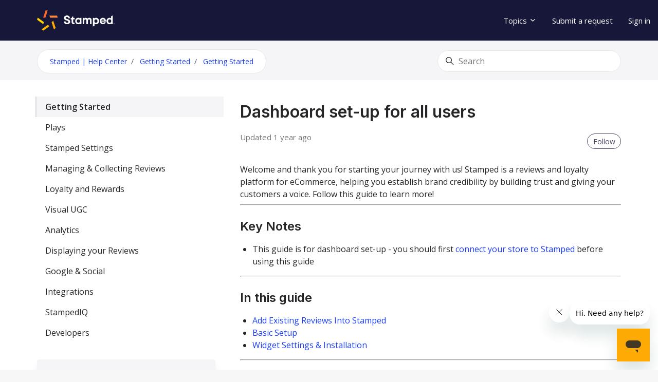

--- FILE ---
content_type: text/html; charset=utf-8
request_url: https://stampedsupport.stamped.io/hc/en-us/articles/8813745849883-Dashboard-set-up-for-all-users
body_size: 16775
content:
<!DOCTYPE html>
<html dir="ltr" lang="en-US">
<head>
  <meta charset="utf-8" />
  <!-- v26648 -->


  <title>Dashboard set-up for all users &ndash; Stamped | Help Center</title>

  

  <meta name="description" content="Welcome and thank you for starting your journey with us! Stamped is a reviews and loyalty platform for eCommerce, helping you establish..." /><meta property="og:image" content="https://stampedsupport.stamped.io/hc/theming_assets/01HZPJVZJ84CBEJD4EMKSK9EG2" />
<meta property="og:type" content="website" />
<meta property="og:site_name" content="Stamped | Help Center" />
<meta property="og:title" content="Dashboard set-up for all users" />
<meta property="og:description" content="Welcome and thank you for starting your journey with us! Stamped is a reviews and loyalty platform for eCommerce, helping you establish brand credibility by building trust and giving your customers..." />
<meta property="og:url" content="https://stampedsupport.stamped.io/hc/en-us/articles/8813745849883-Dashboard-set-up-for-all-users" />
<link rel="canonical" href="https://stampedsupport.stamped.io/hc/en-us/articles/8813745849883-Dashboard-set-up-for-all-users">
<link rel="alternate" hreflang="en-us" href="https://stampedsupport.stamped.io/hc/en-us/articles/8813745849883-Dashboard-set-up-for-all-users">
<link rel="alternate" hreflang="x-default" href="https://stampedsupport.stamped.io/hc/en-us/articles/8813745849883-Dashboard-set-up-for-all-users">

  <link rel="stylesheet" href="//static.zdassets.com/hc/assets/application-43dc745333a4019d79cea53328730603.css" media="all" id="stylesheet" />
  <link rel="stylesheet" type="text/css" href="/hc/theming_assets/14470601/7703121066395/style.css?digest=43467700585883">

  <link rel="icon" type="image/x-icon" href="/hc/theming_assets/01HZPJVZE3WBPCEXKQ93D35F5X">

    
    

  <meta content="width=device-width, initial-scale=1.0" name="viewport" />
<script type="text/javascript">window.Theme = Object.assign(window.Theme || {}, { assets: {}, locale: "en-us", signedIn: false });</script>
<script type="text/javascript" src="/hc/theming_assets/01HZPJVW7V1AZ9AXHT63BD9FYQ"></script>


<link rel="stylesheet" href="/hc/theming_assets/01HZPJVGMPPZCDQA5ZYNXHAENK">
<link rel="stylesheet" href="/hc/theming_assets/01HZPJVPS22RX57939TJG0KTK0">
<link rel="stylesheet" href="https://use.fontawesome.com/releases/v6.4.0/css/all.css"><link rel="stylesheet" href="https://cdn.jsdelivr.net/gh/fancyapps/fancybox@3.5.7/dist/jquery.fancybox.min.css">
<link rel="stylesheet" href="https://cdn.jsdelivr.net/npm/swiper@7.0.9/swiper-bundle.min.css">


<style id="settings-styles">
  
  
  .request_ticket_form_id { display: none; }
  
    
  
</style>


<link rel="preconnect" href="https://fonts.googleapis.com">
<link rel="preconnect" href="https://fonts.gstatic.com" crossorigin><link href="https://fonts.googleapis.com/css2?family=Open+Sans:ital,wght@0,300;0,400;0,600;0,700;1,300;1,400;1,600;1,700&display=swap" rel="stylesheet">
<link href="https://fonts.googleapis.com/css2?family=Inter:wght@300;400;500;600;700;800&display=swap" rel="stylesheet">
  
</head>
<body class="">
  
  
  

  <a class="sr-only sr-only-focusable" tabindex="1" href="#page-container">
  Skip to main content
</a>

<div class="layout flex flex-1 flex-column" x-data="Widgets.mobileMenu">

  
  <header class="header relative border-bottom fixed-header sticky-header"
    x-data="Widgets.header({ isFixed: true, isSticky: true })"
    :class="{ 'text-header bg-header': isStuck, 'shadow': isStuck, 'border-bottom': !isFixed }">

    <nav class="navbar container h-full" :class="{ 'text-header': isOpen }">

      
      <a href="/hc/en-us" class="navbar-brand mr-auto">
        <img class="block img-fluid z-100" id="logo" src="/hc/theming_assets/01HZPJVZJ84CBEJD4EMKSK9EG2" alt="Stamped | Help Center Help Center home page"></a>

      
      <button class="navbar-toggle ml-2 xl:hidden"
        x-ref="toggle"
        :aria-expanded="isOpen && 'true'"
        @click="toggle"
        @keydown.escape="toggle">
        <span></span>
        <span class="sr-only">Toggle navigation menu</span>
      </button>

      

      
      <div class="nav menu menu-standard menu-links-right xl:flex xl:align-items-center xl:font-size-md xl:menu-expanded xl:justify-content-end"
        x-cloak
        x-show="isOpen"
        :class="{ 'text-header': isOpen }"
        x-transition:enter="transition-fast"
        x-transition:enter-start="opacity-0"
        x-transition:enter-end="opacity-100"
        x-transition:leave="transition-fast"
        x-transition:leave-start="opacity-100 text-header"
        x-transition:leave-end="opacity-0 text-header">

        

        
          <div
            data-element="template"
            data-template="category-dropdown">
          </div>
        
          <a class="nav-link header-link" href="/hc/en-us/requests/new">Submit a request</a>
        

        
          <a class="nav-link" rel="nofollow" data-auth-action="signin" title="Opens a dialog" role="button" href="/hc/en-us/signin?return_to=https%3A%2F%2Fstampedsupport.stamped.io%2Fhc%2Fen-us%2Farticles%2F8813745849883-Dashboard-set-up-for-all-users">
            Sign in
          </a>
        </div>

    </nav>
    
    
    <a href="#" class="cd-top">Top</a>

  </header> 




    <script type="text/template" id="tmpl-category-dropdown">
      <div class="relative h-full" x-data="Widgets.dropdown" @click.away="close">
        <button class="nav-link not-a-button w-full" aria-haspopup="true" :aria-expanded="isExpanded" x-ref="toggle">
          Topics
          <svg class="svg-icon" xmlns="http://www.w3.org/2000/svg" viewBox="0 0 12 12" aria-hidden="true" :class="{ 'rotate-180': isExpanded }">
            <use xlink:href="#icon-chevron-down" />
          </svg>
        </button>
        <div class="z-dropdown mt-2 bg-white xl:absolute xl:border xl:border-radius xl:shadow-md xl:min-w-dropdown" x-ref="menu" x-cloak x-show="isExpanded" :aria-expanded="isExpanded">
          <div class="py-2 xl:font-size-sm xl:text-left" x-data="Widgets.categories" x-init="getCategories">
            <template x-for="category in categories">
              <a class="dropdown-item" :href="category.html_url" x-text="category.name"></a>
            </template>
          </div>
        </div>
      </div>
    </script>
  

  <main role="main">
    
<div class="bg-gray-200">
  <div class="container">
    <div class="row align-items-baseline pt-4">
      <nav class="col font-size-md">
        <div class="inline-flex font-size-sm font-medium bg-white border rounded px-5 py-3">
          <div class="-mb-4">
            <nav aria-label="Current location">
  <ol class="breadcrumbs">
    
      <li>
        
          <a href="/hc/en-us">Stamped | Help Center</a>
        
      </li>
    
      <li>
        
          <a href="/hc/en-us/categories/8807857784731-Getting-Started">Getting Started</a>
        
      </li>
    
      <li>
        
          <a href="/hc/en-us/sections/8812045730843-Getting-Started">Getting Started</a>
        
      </li>
    
  </ol>
</nav>

          </div>
        </div>
      </nav>
        <div class="md:col-4">
          <div class="search mb-4">
            <h2 class="sr-only">Search</h2>
              <form role="search" class="form-field mb-0" data-search="" data-instant="true" autocomplete="off" action="/hc/en-us/search" accept-charset="UTF-8" method="get"><input type="hidden" name="utf8" value="&#x2713;" autocomplete="off" /><input type="hidden" name="category" id="category" value="8807857784731" autocomplete="off" />
<input type="search" name="query" id="query" placeholder="Search" autocomplete="off" aria-label="Search" /></form>
            <svg class="search-icon fill-current transition" xmlns="http://www.w3.org/2000/svg" viewBox="0 0 12 12" aria-hidden="true">
              <use xlink:href="#icon-search" />
            </svg>
          </div>
        </div>
      </div>
  </div>
</div>

<div class="container" id="page-container">
  <div class="row row-lg">
    
    
    <aside class="relative lg:col-4">

      
      
          <div
            data-element="navigation"
            data-template="sidebar-navigation">
          </div>
        
        <div
          class="table-of-contents hidden lg:block sticky top-0"
          data-element="table-of-contents"
          data-template="sidebar-table-of-contents"
          data-selector=".content h2"
          data-spy="scroll">
        </div>
      </aside>

    <article class="col" itemscope itemtype="http://schema.org/Article">

      
      <header class="pt-4 mb-5">
        <h1 title="Dashboard set-up for all users" itemprop="name headline">
          Dashboard set-up for all users
          
        </h1>

        
        <div class="flex">
          <div class="media">
            
            
              <div class="media-body font-size-md align-self-center">
                
                <ul class="list-divider">
                  
                    <li class="text-gray-600">
                      
                        Updated
                        <time datetime="2024-03-20T23:17:01Z" title="2024-03-20T23:17:01Z" data-datetime="relative">March 20, 2024 23:17</time>
                      
                    </li>
                  
                  
                </ul>
              </div>
            

            
            
              <div class="subscribe-article">
                <div data-helper="subscribe" data-json="{&quot;item&quot;:&quot;article&quot;,&quot;url&quot;:&quot;/hc/en-us/articles/8813745849883-Dashboard-set-up-for-all-users/subscription.json&quot;,&quot;follow_label&quot;:&quot;Follow&quot;,&quot;unfollow_label&quot;:&quot;Unfollow&quot;,&quot;following_label&quot;:&quot;Following&quot;,&quot;can_subscribe&quot;:true,&quot;is_subscribed&quot;:false}"></div>
              </div>
            

          </div>
        </div>

      </header>

      
      <section class="content article-content mb-6" itemprop="articleBody">

        
        <div>Welcome and thank you for starting your journey with us! Stamped is a reviews and loyalty platform for eCommerce, helping you establish brand credibility by building trust and giving your customers a voice. Follow this guide to learn more!&nbsp;</div>
<div><hr></div>
<h2 id="h_01HSF25ZAGS8K2YVTH886TJPYC">Key Notes</h2>
<ul>
<li>This guide is for dashboard set-up - you should first <a href="/hc/en-us/articles/8813717820187-Introduction-Getting-Started">connect your store to Stamped</a> before using this guide</li>
</ul>
<hr>
<h2 id="h_01HSEZ0ACW9M0QX77FMRB51EYE">In this guide</h2>
<ul>
<li><a href="#add">Add Existing Reviews Into Stamped</a></li>
<li><a href="#basic">Basic Setup</a></li>
<li><a href="#widget">Widget Settings &amp; Installation</a></li>
</ul>
<hr>
<h2 id="add">Add Existing Reviews to Stamped</h2>
<ul>
<li>If you have existing reviews on other platforms please export them as a CSV file and import them via our <strong style="background-color: initial;">Importer</strong>&nbsp;tab in our Dashboard.&nbsp;</li>
<li>For more detailed information please visit our <a href="/hc/en-us/articles/8838806549659-Migrating-Existing-Reviews">migration guide</a></li>
</ul>
<hr>
<h2 id="basic">Basic setup</h2>
<ol>
<li>Let’s get you started with some basic setup. Go to&nbsp;settings&nbsp;and you will see this page for general settings:
<p><img src="/hc/article_attachments/11211048439707" alt="allusers1.png"></p>
</li>
<li>Firstly, paste your store's logo image URL in the box shown, which will be reflected in your review email template. You can upload an image of your store logo in Shopify admin.</li>
<li>Fill up the rest of the details as required.</li>
<li>Next, go to&nbsp;customize&nbsp;from the settings menu on the left:
<p><img src="/hc/article_attachments/11211051624731" alt="allusers2.png"><br><br></p>
</li>
<li>This is where you can modify our basic review email template in ways to fit it to your store's branding. Feel free to explore the various options available!&nbsp;</li>
<li>Everything is set and good to go! You should see review emails generated in the&nbsp;queue&nbsp;for subsequent orders received.</li>
</ol>
<hr>
<h2 id="widget">Widget Settings &amp; Installation</h2>
<ol>
<li>You can do some basic setup and configuration of the main review widget under the main widget:
<p><img src="/hc/article_attachments/11211115759131" alt="allusers3.png"></p>
</li>
<li>Take a look at our full list of display widgets available under&nbsp;settings -&gt; display widgets:
<p><img src="/hc/article_attachments/11211117313691" alt="allusers4.png"></p>
</li>
<li>Our widgets allow you to easily customize the appearance of your user-generated content on your website. For example in a tab on the side of the page or a carousel&nbsp;of the best reviews in your site's cart page to encourage a checkout.</li>
<li>With a little bit of code (or a little bit of help from your developers), it's easy to display your reviews in various parts of your store using widgets. Each widget has a custom snippet that you place where you would like it to be displayed on your website.</li>
</ol>

        
        

        


        
        

      </section>

      
      

      
      
        
          <div class="py-4 my-4 text-center border-top border-bottom">
            <h4 class="font-medium">
              Was this article helpful?
            </h4>
            <div class="button-group mb-4" role="group">
              <button type="button" class="button button-outline-primary" data-helper="vote" data-item="article" data-type="up" data-id="8813745849883" data-upvote-count="0" data-vote-count="0" data-vote-sum="0" data-vote-url="/hc/en-us/articles/8813745849883/vote" data-value="null" data-label="0 out of 0 found this helpful" data-selected-class="is-active" aria-label="This article was helpful" aria-pressed="false">Yes</button>
              <button type="button" class="button button-outline-primary" data-helper="vote" data-item="article" data-type="down" data-id="8813745849883" data-upvote-count="0" data-vote-count="0" data-vote-sum="0" data-vote-url="/hc/en-us/articles/8813745849883/vote" data-value="null" data-label="0 out of 0 found this helpful" data-selected-class="is-active" aria-label="This article was not helpful" aria-pressed="false">No</button>
            </div>
            <span class="block text-gray-600 font-size-sm mb-4" data-helper="vote" data-item="article" data-type="label" data-id="8813745849883" data-upvote-count="0" data-vote-count="0" data-vote-sum="0" data-vote-url="/hc/en-us/articles/8813745849883/vote" data-value="null" data-label="0 out of 0 found this helpful">0 out of 0 found this helpful</span>

            
            <p class="my-5">
              Have more questions? <a href="/hc/en-us/requests/new">Submit a request</a>
            </p>
          </div>
        
      

      
      <footer class="row my-6">
        
          
  <section class="related-articles">
    
      <h2 class="related-articles-title">Related articles</h2>
    
    <ul>
      
        <li>
          <a href="/hc/en-us/related/click?data=[base64]%3D--ee151b2121248fb6e8c83d951ab40dac2e4bb700" rel="nofollow">Review Requests: Liquid Variable Reference</a>
        </li>
      
        <li>
          <a href="/hc/en-us/related/click?data=BAh7CjobZGVzdGluYXRpb25fYXJ0aWNsZV9pZGwrCBsiYJg%2FCDoYcmVmZXJyZXJfYXJ0aWNsZV9pZGwrCBvGMBwECDoLbG9jYWxlSSIKZW4tdXMGOgZFVDoIdXJsSSJLL2hjL2VuLXVzL2FydGljbGVzLzkwNjkyMzIzOTg4NzUtV29vQ29tbWVyY2UtV29yZFByZXNzLUdldHRpbmctU3RhcnRlZAY7CFQ6CXJhbmtpBw%3D%3D--58cd2079c5af876de25cc05434109ddc428b48cd" rel="nofollow">WooCommerce &amp; WordPress: Getting Started</a>
        </li>
      
        <li>
          <a href="/hc/en-us/related/click?data=BAh7CjobZGVzdGluYXRpb25fYXJ0aWNsZV9pZGwrCBswcaw%[base64]%3D%3D--ac6de7fbd4e0213580b60da2044ba75a45fa3ef9" rel="nofollow">Unsupported or Custom Platform: Getting Started</a>
        </li>
      
        <li>
          <a href="/hc/en-us/related/click?data=[base64]%3D--5326895afa42e539a8d5a5f79ae4d3eb6739ed92" rel="nofollow">Managing Reviews: Import reviews into Stamped</a>
        </li>
      
        <li>
          <a href="/hc/en-us/related/click?data=BAh7CjobZGVzdGluYXRpb25fYXJ0aWNsZV9pZGwrCJt%2FGI0CCToYcmVmZXJyZXJfYXJ0aWNsZV9pZGwrCBvGMBwECDoLbG9jYWxlSSIKZW4tdXMGOgZFVDoIdXJsSSI8L2hjL2VuLXVzL2FydGljbGVzLzk5MDY1NjE3Nzc1NjMtTmV0LVByb21vdGVyLVNjb3JlLU5QUwY7CFQ6CXJhbmtpCg%3D%3D--858dde48c9b7999167a12fefc25a1814dfbd4dfd" rel="nofollow">Net Promoter Score™ (NPS)</a>
        </li>
      
    </ul>
  </section>


        
        
          <div data-recent-articles></div>
        
      </footer>

      
      

    </article>

  </div> 
</div> 

<script type="text/javascript">document.documentElement.classList.add('article-page', 'article-' + 8813745849883)</script>




        
        <script type="text/template" id="tmpl-sidebar-table-of-contents">
          <% if (allItems.length > 1) { %>
            <div class="sticky top-0 bg-gray-200 border-radius py-4 px-6 my-6 lg:shadow-md" 
              data-active-class="is-active font-semibold"
              data-offset="80px">
              <h3 class="mt-4">
                
                  In this article:
                
              </h3>
              <ol class="list-unstyled">
                <% allItems.forEach(function(item) { %>
                  <li>
                    <a class="block py-1 text-base" href="<%= item.html_url %>">
                      <%= item.name %>
                    </a>
                  </li>
                <% }); %>
              </ol>
            </div>
          <% } %>
        </script>
      
    
  
  



<template id="tmpl-sidebar-navigation">
  <% var maxSections =  5 %>
  <div class="border-top border-bottom my-5 lg:border-transparent" x-data="toggle({ isOpen: false })" @collapse:show.stop="open" @collapse:hide.stop="close">

    
    <h3 class="flex align-items-center justify-content-between my-4 font-size-lg cursor-pointer lg:hidden" data-toggle="collapse" data-target="#sidebar-section-navigation" aria-controls="sidebar-section-navigation" aria-expanded="false">
      Toggle navigation menu
      <svg class="fill-current pointer-events-none ml-3" :class="isOpen && 'rotate-180'" width="14px" viewBox="0 0 40 20" xmlns="http://www.w3.org/2000/svg">
        <path d="M20,19.5 C19.4,19.5 18.9,19.3 18.4,18.9 L1.4,4.9 C0.3,4 0.2,2.4 1.1,1.4 C2,0.3 3.6,0.2 4.6,1.1 L20,13.8 L35.5,1.1 C36.6,0.2 38.1,0.4 39,1.4 C39.9,2.5 39.7,4 38.7,4.9 L21.7,18.9 C21.1,19.3 20.5,19.5 20,19.5 Z" fill-rule="nonzero"></path>
      </svg>
    </h3>

    <div class="collapse lg:expand lg:flex-column" id="sidebar-section-navigation">
      <ul class="list-unstyled m-0 py-2">
        <% categories.forEach(function(category, index) { %>
          <li class="mb-4">
            <a class="font-bold font-size-lg <% if (category.isActive) { %>text-primary<% } else { %>text-inherit<% } %> hidden lg:block" href="<%= category.html_url %>">
              <%= category.name %>
            </a>
            <% if (category.isActive) { %>
              <%= partial('partial-section-list-sections', {
                parent: category,
                sections: category.sections,
                maxSections: maxSections,
                partial: partial
              }) %>
            <% } %>
          </li>
        <% }); %>
      </ul>
    </div>
  </div>
</template>


<template id="tmpl-sidebar-navigation">
  <div class="border-top border-bottom my-5 lg:border-transparent" x-data="toggle({ isOpen: false })" @collapse:show.stop="open" @collapse:hide.stop="close">

    
    <h3 class="flex align-items-center justify-content-between my-4 font-size-lg cursor-pointer lg:hidden" data-toggle="collapse" data-target="#sidebar-navigation" aria-controls="sidebar-navigation" aria-expanded="false">
      Categories
      <svg class="fill-current pointer-events-none ml-3" :class="isOpen && 'rotate-180'" width="14px" viewBox="0 0 40 20" xmlns="http://www.w3.org/2000/svg">
        <path d="M20,19.5 C19.4,19.5 18.9,19.3 18.4,18.9 L1.4,4.9 C0.3,4 0.2,2.4 1.1,1.4 C2,0.3 3.6,0.2 4.6,1.1 L20,13.8 L35.5,1.1 C36.6,0.2 38.1,0.4 39,1.4 C39.9,2.5 39.7,4 38.7,4.9 L21.7,18.9 C21.1,19.3 20.5,19.5 20,19.5 Z" fill-rule="nonzero"></path>
      </svg>
    </h3>

    <div class="collapse lg:expand lg:flex-column" id="sidebar-navigation">
      <ul class="list-unstyled font-size-lg w-full">
        <% categories.forEach(function(category, index) { %>
          <li class="font-semibold" x-data="toggle({ isOpen: <%= !!category.isActive %> })" @collapse:show.stop="open" @collapse:hide.stop="close">

            
            <div class="flex justify-content-between align-items-center">
              <a class="flex-1 py-3 text-inherit" :class="{ 'text-inherit': !isOpen }" href="<%= category.html_url %>">
                <%= category.name %>
              </a>
              <button class="p-2 ml-1 not-a-button border-radius transition cursor-pointer hover:bg-gray-200 hidden lg:block" :class="{ 'is-active': isOpen }" :aria-expanded="isOpen" data-toggle="collapse" data-target="#category-<%= category.id %>">
                <svg class="text-inherit fill-current pointer-events-none" :class="{ 'rotate-180': isOpen }" width="12px" height="12px" viewBox="0 0 324 190" xmlns="http://www.w3.org/2000/svg" aria-hidden="true">
                  <path d="M162,190 C156,190 150,187 146,183 L7,38 C-2,29 -2,15 7,7 C16,-2 30,-2 39,7 L162,135 L285,7 C293,-2 308,-2 317,7 C326,15 326,29 317,38 L178,183 C174,187 168,190 162,190 Z"></path>
                </svg>
              </button>
            </div>

            <div class="hidden lg:block">
              
              <%= partial('partial-article-list-sections', {
                id: 'category-' + category.id,
                parentId: '#sidebar-navigation',
                sections: category.sections,
                activeCategoryId: activeCategoryId,
                activeSectionId: activeSectionId,
                activeArticleId: activeArticleId,
                partial: partial
              }) %>
            </div>
          </li>
        <% }); %>
      </ul>
    </div>
  </div>
</template>

<template id="tmpl-sidebar-navigation">
  <% if (categories.length) { %>
    <nav class="nav flex-column my-6">
      <% categories.forEach(function(category, index) { %>
        <a class="nav-link text-base <% if (category.isActive) { %> -ml-1 -mr-4 border-left border-left-4 bg-gray-100 font-semibold<% } %>" href="<%= category.html_url %>">
          <%= category.name %>
        </a>
      <% }) %>
    </nav>
  <% } %>
</template>
  </main>

    
<footer class="footer mt-6" id="footer">
    
    <svg xmlns="http://www.w3.org/2000/svg" preserveAspectRatio="none"class="svg-shape top-0" viewBox="0 0 2600 130.1">
      <use xlink:href="#shape-rays" />
    </svg>
    
  <div class="container">
    <div class="row">
      <div class="md:col-6 lg:col-3">
        <p><br><a href="https://stamped.io/">        
          <img src ="https://d2oupip9s5ltdo.cloudfront.net/cdn/webassets/img/fullColorLogoWhiteV3.svg" width="175px" viewBox="0 0 112 23" xmlns="http://www.w3.org/2000/svg">
          </a></p>
        <p class="text-white font-size-md">
          Your customers sell better than you do. Stamped empowers over 75,000 brands to drive faster, more efficient growth.
        </p>
        <div class="my-5 text-white font-size-lg">
          <ul class="flex share">
        <a class="inline-flex share-linkedin" href="https://www.linkedin.com/company/stamped-io" target="_blank">
          <svg class="svg-icon fill-current" xmlns="http://www.w3.org/2000/svg" viewBox="0 0 12 12" aria-hidden="true">
            <path d="M10.8 0A1.2 1.2 0 0112 1.2v9.6a1.2 1.2 0 01-1.2 1.2H1.2A1.2 1.2 0 010 10.8V1.2A1.2 1.2 0 011.2 0h9.6zM8.09 4.356a1.87 1.87 0 00-1.598.792l-.085.133h-.024v-.783H4.676v5.727h1.778V7.392c0-.747.142-1.47 1.068-1.47.913 0 .925.854.925 1.518v2.785h1.778V7.084l-.005-.325c-.05-1.38-.456-2.403-2.13-2.403zm-4.531.142h-1.78v5.727h1.78V4.498zm-.89-2.846a1.032 1.032 0 100 2.064 1.032 1.032 0 000-2.064z"></path>
          </svg>
        </a>
      
        <a class="inline-flex share-twitter" href="https://twitter.com/StampedHQ" target="_blank">
          <svg class="svg-icon fill-current" xmlns="http://www.w3.org/2000/svg" viewBox="0 0 12 12" aria-hidden="true">
            <path d="M12 2.184a4.83 4.83 0 01-1.415.397 2.52 2.52 0 001.083-1.396 4.87 4.87 0 01-1.564.612A2.428 2.428 0 008.308 1c-1.36 0-2.463 1.13-2.463 2.524 0 .198.023.39.065.576C3.863 3.994 2.05 2.99.835 1.46a2.564 2.564 0 00-.332 1.27 2.54 2.54 0 001.094 2.102 2.413 2.413 0 01-1.115-.316v.032c0 1.224.849 2.243 1.974 2.476-.363.1-.743.115-1.112.042.314 1.002 1.223 1.734 2.3 1.754A4.857 4.857 0 010 9.866 6.83 6.83 0 003.774 11c4.528 0 7.005-3.847 7.005-7.182 0-.11-.003-.22-.007-.327.482-.358.898-.8 1.228-1.308z"></path>
          </svg>
        </a>
      
        <a class="inline-flex share-instagram" href="https://www.instagram.com/stampedhq/" target="_blank">
          <svg class="svg-icon fill-current" xmlns="http://www.w3.org/2000/svg" viewBox="0 0 448 512" aria-hidden="true">
            <path d="M224.1 141c-63.6 0-114.9 51.3-114.9 114.9s51.3 114.9 114.9 114.9S339 319.5 339 255.9 287.7 141 224.1 141zm0 189.6c-41.1 0-74.7-33.5-74.7-74.7s33.5-74.7 74.7-74.7 74.7 33.5 74.7 74.7-33.6 74.7-74.7 74.7zm146.4-194.3c0 14.9-12 26.8-26.8 26.8-14.9 0-26.8-12-26.8-26.8s12-26.8 26.8-26.8 26.8 12 26.8 26.8zm76.1 27.2c-1.7-35.9-9.9-67.7-36.2-93.9-26.2-26.2-58-34.4-93.9-36.2-37-2.1-147.9-2.1-184.9 0-35.8 1.7-67.6 9.9-93.9 36.1s-34.4 58-36.2 93.9c-2.1 37-2.1 147.9 0 184.9 1.7 35.9 9.9 67.7 36.2 93.9s58 34.4 93.9 36.2c37 2.1 147.9 2.1 184.9 0 35.9-1.7 67.7-9.9 93.9-36.2 26.2-26.2 34.4-58 36.2-93.9 2.1-37 2.1-147.8 0-184.8zM398.8 388c-7.8 19.6-22.9 34.7-42.6 42.6-29.5 11.7-99.5 9-132.1 9s-102.7 2.6-132.1-9c-19.6-7.8-34.7-22.9-42.6-42.6-11.7-29.5-9-99.5-9-132.1s-2.6-102.7 9-132.1c7.8-19.6 22.9-34.7 42.6-42.6 29.5-11.7 99.5-9 132.1-9s102.7-2.6 132.1 9c19.6 7.8 34.7 22.9 42.6 42.6 11.7 29.5 9 99.5 9 132.1s2.7 102.7-9 132.1z"></path>
          </svg>
        </a>
      
        <a class="inline-flex share-youtube" href="https://youtube.com/@stampedio" target="_blank">
          <svg class="svg-icon fill-current" xmlns="http://www.w3.org/2000/svg" viewBox="0 0 576 512" aria-hidden="true">
            <path d="M549.655 124.083c-6.281-23.65-24.787-42.276-48.284-48.597C458.781 64 288 64 288 64S117.22 64 74.629 75.486c-23.497 6.322-42.003 24.947-48.284 48.597-11.412 42.867-11.412 132.305-11.412 132.305s0 89.438 11.412 132.305c6.281 23.65 24.787 41.5 48.284 47.821C117.22 448 288 448 288 448s170.78 0 213.371-11.486c23.497-6.321 42.003-24.171 48.284-47.821 11.412-42.867 11.412-132.305 11.412-132.305s0-89.438-11.412-132.305zm-317.51 213.508V175.185l142.739 81.205-142.739 81.201z"></path>
          </svg>
        </a>
            </ul>
        </div>
      </div>
      <div class="md:col-6 lg:col-9">
        <div class="row">
          <div class="col-6 lg:col-3">
            <h3 class="tracking-wider uppercase text-white font-size-md">
              Products
            </h3>
            <ul class="list-unstyled font-size-md">
              <li>
                <a class="nav-link px-0 py-2" href="https://stamped.io/platform/">
                  Platform
                </a>
              </li>
              <li>
                <a class="nav-link px-0 py-2" href="https://stamped.io/platform/reviews/">
                  Reviews
                </a>
              </li>
              <li>
                <a class="nav-link px-0 py-2" href="https://stamped.io/platform/loyalty/">
                  Loyalty
                </a>
              </li>
              <li>
                <a class="nav-link px-0 py-2" href="https://stamped.io/platform/lifecycle/">
                  Lifecycle
                </a>
              </li>
            </ul>
          </div>
          <div class="col-6 lg:col-3">
            <h3 class="tracking-wider uppercase text-white font-size-md">
              Resources
            </h3>
            <ul class="list-unstyled font-size-md">
              <li>
                <a class="nav-link px-0 py-2" href="https://stamped.io/blog/">
                  Blog
                </a>
              </li>
              <li>
                <a class="nav-link px-0 py-2" href="https://stamped.io/integrations">
                  Integrations
                </a>
              </li>
              <li>
                <a class="nav-link px-0 py-2" href="https://stamped.io/partner-directory">
                  Partners
                </a>
              </li>
            </ul>
          </div>
          <div class="col-6 lg:col-3">
            <h3 class="tracking-wider uppercase text-white font-size-md">
              Company
            </h3>
            <ul class="list-unstyled font-size-md">
              <li>
                <a class="nav-link px-0 py-2" href="https://stamped.io/about-us/">
                  About Us
                </a>
              </li>
              <li>
                <a class="nav-link px-0 py-2" href="https://stamped.bamboohr.com/careers">
                  Careers
                </a>
              </li>
            </ul>
          </div>
          <div class="col-6 lg:col-3">
            <h3 class="tracking-wider uppercase text-white font-size-md">
              Legal
            </h3>
            <ul class="list-unstyled font-size-md">
              <li>
                <a class="nav-link px-0 py-2" href="https://stamped.io/terms-of-use/">
                  Terms of Service
                </a>
              </li>
              <li>
                <a class="nav-link px-0 py-2" href="https://stamped.io/privacy-policy/">
                  Privacy Policy
                </a>
              </li>
            </ul>
          </div>
        </div>
      </div>
    </div>
    <p class="text-white font-size-sm mt-6">
      Copyright &copy; <script>document.write(new Date().getFullYear())</script> Stamped. All Rights Reserved.
    </p>
  </div>

</footer> 

</div> 


<script type="text/javascript" src="/hc/theming_assets/01HZPJVGSHYGWT92TKEN92BR50" defer></script>
<script type="text/javascript" src="/hc/theming_assets/01HZPJVJ670QZP4SC4S6S6N2HS" defer></script>
<script type="text/javascript" src="/hc/theming_assets/01HZPJVSJYGM5JH83WMAN7KW62" defer></script>
<script type="text/javascript" src="/hc/theming_assets/01HZPJVWSHMY0VWJ99Q6HPNJAK" defer></script>
<script type="text/javascript" src="https://cdn.jsdelivr.net/combine/npm/alpinejs@3.x.x/dist/cdn.min.js,npm/jquery@3.5.1/dist/jquery.min.js,gh/fancyapps/fancybox@3.5.7/dist/jquery.fancybox.min.js,npm/swiper@7.0.9/swiper-bundle.min.js" defer>
</script>
<script type="text/javascript" src="/hc/theming_assets/01HZPJVMQ1MC93B1Y8ZFJVT253" defer></script><script type="text/javascript" src="/hc/theming_assets/01HZPJVQCF29775DEXJMFXZ9DE" defer></script><script type="text/javascript" src="/hc/theming_assets/01HZPJVM36A1Q5PPC0C9TMJYMW" defer></script><script type="text/javascript" src="/hc/theming_assets/01HZPJVJR0X8WYWR716DT1JPKB" defer></script>


      <script type="text/template" id="tmpl-popular-keywords">
        <div class="flex flex-first flex-wrap mt-5 mb-4 justify-content-center"
          x-data="Widgets.popularKeywords"
          x-init="parseKeywords('<%= keywords %>')">
            <p class="font-semibold m-1">
                Popular:
              </p>
          <div class="flex flex-wrap align-items-center">
            <template x-for="(keyword, index) in keywords" :key="index">
              <div class="flex align-items-center m-1">
                <a class="inline-block text-inherit badge bg-translucent blur text-inherit rounded px-3 py-2"
                  :href="keyword.html_url"
                  :title="keyword.title"
                  x-text="keyword.title">
                </a>
              </div>
            </template>
          </div>
        </div>
      </script>
    
    <script type="text/template" id="tmpl-custom-blocks">
      <% var getColumnClasses = function(numberColumns) {
        var classNames = numberColumns === 'auto' ? 'col-auto' : 'col-12';
        if (numberColumns >= 2) classNames += ' md:col-6';
        if (numberColumns >= 3) classNames += ' lg:col-4';
        if (numberColumns >= 4) classNames += ' xl:col-3';
        return classNames;
      } %>
      <div class="text-left">
        <% if (heading) { %>
          <h2 class="inline-flex align-items-baseline mt-6" x-data="{ src: Theme.assets['custom-blocks-heading'] }">
            <template x-if="src">
              <img class="svg-icon mr-2" src="/hc/theming_assets/01HZPJVVMEBEBTRRPXRJFF931P" alt="" aria-hidden="true" :src="src" />
            </template>
            <%= heading %>
          </h2>
        <% } %>
        <ul class="list-unstyled row row-sm justify-content-start<% if (!heading) { %> mt-4<% } %>">
          <% blocks.forEach(function(block, index) { %>
            <li class="-mb-1px <%= getColumnClasses(numberColumns) %>">
              <div class="media py-6 px-3 border-top border-bottom h-full text-base text-<%= alignment %><% if (color === 'white') { %> hover:bg-gray-100<% } %><% if (block.html_url) { %> hover:text-<% if (color === 'white') { %>primary<% } else { %><%= color %><% } %><% } %><% if (alignment === 'center') { %> flex-column align-items-center<% } %>">
                <% if (imageHeight) { %>
                  <img class="<% if (alignment === 'center') { %>mb-4<% } else { %>mr-5<% } %>" alt="" src="<%= images[index] || images[0] %>" style="height: <%= imageHeight %>; width: auto;" />
                <% } %>
                <div class="media-body">
                  <% if (block.name) { %>
                    <h3 class="m-0">
                      <% if (block.html_url) { %>
                        <a class="link-stretched text-inherit transition-fast hover:no-underline hover:text-<% if (color === 'white') { %>primary<% } else { %><%= color %><% } %>" href="<%= block.html_url %>" x-data="link">
                          <%= block.name %>
                        </a>
                      <% } else { %>
                        <%= block.name %>
                      <% } %>
                    </h3>
                  <% } %>
                  <% if (block.description) { %>
                    <p class="mt-3 mb-auto">
                      <% if (block.html_url && !block.name) { %>
                        <a class="link-stretched text-inherit transition-fast hover:no-underline hover:text-<% if (color === 'white') { %>primary<% } else { %><%= color %><% } %>" href="<%= block.html_url %>" x-data="link">
                          <%= block.description %>
                        </a>
                      <% } else { %>
                        <%= block.description %>
                      <% } %>
                    </p>
                  <% } %>
                </div>
              </div>
            </li>
          <% }) %>
        </ul>
      </div>
    </script>
  
<script type="text/template" id="tmpl-contact-blocks">
      <% var getColumnClasses = function(numberColumns) {
        var classNames = numberColumns === 'auto' ? 'col-auto' : 'col-12';
        if (numberColumns >= 2) classNames += ' md:col-6';
        if (numberColumns >= 3) classNames += ' lg:col-4';
        if (numberColumns >= 4) classNames += ' xl:col-3';
        return classNames;
      } %>
      <div class="container py-4">
        <% if (heading) { %>
          <h2 class="inline-flex align-items-baseline mt-6" x-data="{ src: Theme.assets['contact-blocks-heading'] }">
            <template x-if="src">
              <img class="svg-icon mr-2" src="/hc/theming_assets/01HZPJVVMEBEBTRRPXRJFF931P" alt="" aria-hidden="true" :src="src" />
            </template>
            <%= heading %>
          </h2>
        <% } %>
        <ul class="list-unstyled row row-sm justify-content-start<% if (!heading) { %> mt-4<% } %>">
          <% blocks.forEach(function(block, index) { %>
            <li class="-mb-1px <%= getColumnClasses(numberColumns) %>">
              <div class="media py-6 px-3 border-top border-bottom h-full text-base text-left<% if (color === 'white') { %> hover:bg-gray-100<% } %><% if (block.html_url) { %> hover:text-<% if (color === 'white') { %>primary<% } else { %><%= color %><% } %><% } %>">
                <% if (imageHeight) { %>
                  <img class="mr-5" alt="" src="<%= images[index] || images[0] %>" style="height: <%= imageHeight %>; width: auto;" />
                <% } %>
                <div class="media-body">
                  <% if (block.name) { %>
                    <h3 class="m-0">
                      <% if (block.html_url) { %>
                        <a class="link-stretched text-inherit transition-fast hover:no-underline hover:text-<% if (color === 'white') { %>primary<% } else { %><%= color %><% } %>" href="<%= block.html_url %>" x-data="link">
                          <%= block.name %>
                        </a>
                      <% } else { %>
                        <%= block.name %>
                      <% } %>
                    </h3>
                  <% } %>
                  <% if (block.description) { %>
                    <p class="mt-3 mb-auto">
                      <% if (block.html_url && !block.name) { %>
                        <a class="link-stretched text-inherit transition-fast hover:no-underline hover:text-<% if (color === 'white') { %>primary<% } else { %><%= color %><% } %>" href="<%= block.html_url %>" x-data="link">
                          <%= block.description %>
                        </a>
                      <% } else { %>
                        <%= block.description %>
                      <% } %>
                    </p>
                  <% } %>
                </div>
              </div>
            </li>
          <% }) %>
        </ul>
      </div>
    </script>
  

    <script type="text/template" id="tmpl-call-to-action">
      <div class="cta border-radius py-4 px-6 my-5">
        
          <h3 class="my-4">
            
              Still need help?
            
          </h3>
        
        
          <p>
            
              Get in touch with our world-class support team, available 24/7 to answer your questions and concerns.
            
          </p>
        
        <a class="button button-primary my-4" href="/hc/en-us/requests/new">
          
            
              Contact us
            
          
        </a>
      </div>
    </script>
  
<!-- -->
   <template id="tmpl-back-to-top-link">
    <button class="flex button button-outline button-sm bg-white p-3 m-4">
      <svg class="fill-current" width="20" height="20" xmlns="http://www.w3.org/2000/svg" viewBox="0 0 100 100" aria-hidden="true">
        <polygon points="12.4,40.1 25.8,53.6 40.5,38.8 40.5,97.5 59.5,97.5 59.5,38.8 74.2,53.6 87.6,40.1 50,2.5" />
      </svg>
    </button>
  </template>
    <script type="text/template" id="tmpl-back-to-top-link">
      <button class="flex button button-outline button-sm bg-white p-3 m-4">
        <span class="sr-only">Return to top</span>
        <svg class="fill-current" width="20" height="20" xmlns="http://www.w3.org/2000/svg" viewBox="0 0 100 100" aria-hidden="true">
          <polygon points="12.4,40.1 25.8,53.6 40.5,38.8 40.5,97.5 59.5,97.5 59.5,38.8 74.2,53.6 87.6,40.1 50,2.5" />
        </svg>
      </button>
    </script>
  <!-- -->


<svg xmlns="http://www.w3.org/2000/svg" class="hidden">
  <symbol id="icon-search">
    <circle cx="4.5" cy="4.5" r="4" fill="none" stroke="currentColor"/>
    <path stroke="currentColor" stroke-linecap="round" d="M11 11L7.5 7.5"/>
  </symbol>
  <symbol id="icon-lock">
    <rect width="12" height="9" x="2" y="7" fill="currentColor" rx="1" ry="1"/>
    <path fill="none" stroke="currentColor" d="M4.5 7.5V4a3.5 3.5 0 017 0v3.5"/>
  </symbol>
  <symbol id="icon-star">
    <path d="M46.3964491,92.79661 C20.8133517,92.79661 0,71.9823304 0,46.3964491 C0,20.8133517 20.8133517,0 46.3964491,0 C71.9823304,0 92.79661,20.8133517 92.79661,46.3964491 C92.79661,71.9823304 71.9823304,92.79661 46.3964491,92.79661 Z M46.3964491,8.43613982 C25.4652457,8.43613982 8.43613982,25.4652457 8.43613982,46.3964491 C8.43613982,67.3295084 25.4652457,84.3613982 46.3964491,84.3613982 C67.3295084,84.3613982 84.3613982,67.3295084 84.3613982,46.3964491 C84.3613982,25.4652457 67.3295084,8.43613982 46.3964491,8.43613982 Z"></path>
    <path d="M27.0214449,72.7915168 L30.7221737,51.2200169 L15.0478983,35.9391991 L36.7094109,32.7906101 L46.3955211,13.1604152 L56.0834872,32.7906101 L77.7496397,35.9391991 L62.0716524,51.2200169 L65.7770211,72.7915168 L46.3964491,62.6061609 L27.0214449,72.7915168 Z M48.9388219,50.7448305 L34.1524959,48.5284577 L45.434589,22.5615256 L49.5611865,51.3070295 L45.1450339,41.3223007 C36.7354515,80.1366311 48.3492053,30.094825 46.3955211,25.8698389 C52.8295017,79.7415644 39.9200178,47.2464382 36.2062585,44.2874744 L47.4699277,30.9680466 L48.6276396,35.2733899 L43.8108219,43.443712 L48.9388219,50.7448305 Z"></path>
  </symbol>
  <symbol id="icon-chevron-down">
    <path fill="none" stroke="currentColor" stroke-linecap="round" d="M3 4.5l2.6 2.6c.2.2.5.2.7 0L9 4.5"/>
  </symbol>
  <symbol id="icon-agent">
    <path fill="currentColor" d="M6 0C2.7 0 0 2.7 0 6s2.7 6 6 6 6-2.7 6-6-2.7-6-6-6zm0 2c1.1 0 2 .9 2 2s-.9 2-2 2-2-.9-2-2 .9-2 2-2zm2.3 7H3.7c-.3 0-.4-.3-.3-.5C3.9 7.6 4.9 7 6 7s2.1.6 2.6 1.5c.1.2 0 .5-.3.5z"/>
  </symbol>
  
    <symbol id="shape-rays"><path d="M0 0L2600 0 2600 69.1 0 0z"></path>
        <path opacity="0.5" d="M0 0L2600 0 2600 69.1 0 69.1z"></path>
        <path opacity="0.25" d="M2600 0L0 0 0 130.1 2600 69.1z"></path></symbol>
  </svg>

<script type="text/javascript">
  Theme.assets['notification'] = "/hc/theming_assets/01HZPJVSYXY3G813ZPGQSTRERR";
  Theme.customBlocks = {
    blocks: [{
      name: "Reviews",
      description: "Build trust with customers and give them the confidence they need to purchase from your brand.",
      html_url: "/hc/en-us/articles/8813717820187-Introduction-Getting-Started"
    }, {
      name: "Loyalty",
      description: "Reward your customers for engaging and making repeat purchases with your brand.",
      html_url: "/hc/en-us/articles/10040839203995-Loyalty-Rewards-Introduction"
    }, {
      name: "API Docs",
      description: "Learn how to leverage Stamped’s API to help you manage records, configure rules, and more.",
      html_url: "https://developers.stamped.io/docs"
    }, {
      name: "FAQ",
      description: "Find answers to frequently asked questions about reviews, loyalty, integrations, and more.",
      html_url: "/hc/en-us/articles/19866979155227-Stamped-Frequently-Asked-Questions"
    }].slice(0, 4),
    heading: "Getting Started",
    images: ["/hc/theming_assets/01HZPJW1PVF2M84B5D49VKSV7F", "/hc/theming_assets/01HZPJW1VP6EMBE2G4HHMC5KQ3", "/hc/theming_assets/01HZPJW27XTB70EFYYEQ0PQGQR", "/hc/theming_assets/01HZPJW2CQAQ9FR63ZANTN6P6T"],
    imageHeight: "40px",
    numberColumns: 2,
    alignment: "left",
    color: "primary"
  };
  
  Theme.contactBlocks = {
    blocks: [{
      name: "Email us",
      description: "For any additional questions or concerns, contact us at support@stamped.io. For billing-specific inquiries, please reach out to billing@stamped.io.",
      html_url: "mailto:support@stamped.io"
    }, {
      name: "Hire an expert",
      description: "Connect with agencies, consultants, developers, and designers focused on finding the right solution for you to drive faster, more efficient growth.",
      html_url: "https://stamped.partnerpage.io/partner-directory/create-a-job"
    }, {
      name: "Book a demo",
      description: "Chat with our world-class sales team to get a personalized overview of Stamped’s pricing and features, and discover which solution works best for you.",
      html_url: "https://stamped.io/request-demo"
    }, {
      name: "Leave a review",
      description: "Are you enjoying Stamped? Interested in sharing what Stamped has done for you and your business? Leaving a review would mean a lot to us!",
      html_url: "https://apps.shopify.com/product-reviews-addon"
    }].slice(0, 4),
    heading: "Get In Touch",
    images: ["/hc/theming_assets/01HZPJW2H3Y2M6F6N1DJ17DY37", "/hc/theming_assets/01HZPJW2X4A19X5DS4F48C0JTQ", "/hc/theming_assets/01HZPJW31F2ZS6FZ4XS05R4DJH", "/hc/theming_assets/01HZPJW35HWSCR9FK45NW7ZGXT"],
    imageHeight: "40px",
    numberColumns: 2,
    color: "primary"
  };
  </script>






<script type="text/template" id="tmpl-article-list">
  <div class="my-6 lg:py-4 lg:px-6 lg:border-radius lg:bg-gray-200 lg:shadow-md">
    <div class="border-top border-bottom lg:border-transparent" x-data="toggle({ isOpen: false })" @collapse:show.stop="open" @collapse:hide.stop="close">

      
      <h3 class="flex align-items-center justify-content-between my-4 font-size-lg cursor-pointer lg:hidden" data-toggle="collapse" data-target="#sidebar-article-navigation" aria-controls="sidebar-article-navigation" aria-expanded="false">
        Categories
        <svg class="fill-current pointer-events-none ml-3" :class="isOpen && 'rotate-180'" width="14px" viewBox="0 0 40 20" xmlns="http://www.w3.org/2000/svg">
          <path d="M20,19.5 C19.4,19.5 18.9,19.3 18.4,18.9 L1.4,4.9 C0.3,4 0.2,2.4 1.1,1.4 C2,0.3 3.6,0.2 4.6,1.1 L20,13.8 L35.5,1.1 C36.6,0.2 38.1,0.4 39,1.4 C39.9,2.5 39.7,4 38.7,4.9 L21.7,18.9 C21.1,19.3 20.5,19.5 20,19.5 Z" fill-rule="nonzero"></path>
        </svg>
      </h3>

      <div class="collapse lg:expand lg:flex-column" id="sidebar-article-navigation">
        <ul class="list-unstyled font-size-lg w-full">
          <% categories.forEach(function(category, index) { %>
            <li x-data="toggle({ isOpen: <%= !!category.isActive %> })" @collapse:show.stop="open" @collapse:hide.stop="close">

              
              <div class="flex justify-content-between align-items-center">
                <a class="flex-1 py-3 font-bold text-inherit" :class="{ 'text-inherit': !isOpen }" href="<%= category.html_url %>">
                  <%= category.name %>
                </a>
                <button class="p-2 ml-1 not-a-button border-radius transition cursor-pointer hover:bg-gray-200 hidden lg:block" :class="{ 'is-active': isOpen }" :aria-expanded="isOpen" data-toggle="collapse" data-target="#category-<%= category.id %>">
                  <svg class="text-inherit fill-current pointer-events-none" :class="{ 'rotate-180': isOpen }" width="12px" height="12px" viewBox="0 0 324 190" xmlns="http://www.w3.org/2000/svg" aria-hidden="true">
                    <path d="M162,190 C156,190 150,187 146,183 L7,38 C-2,29 -2,15 7,7 C16,-2 30,-2 39,7 L162,135 L285,7 C293,-2 308,-2 317,7 C326,15 326,29 317,38 L178,183 C174,187 168,190 162,190 Z"></path>
                  </svg>
                </button>
              </div>

              <div class="hidden lg:block">
                
                <%= partial('partial-article-list-sections', {
                  id: 'category-' + category.id,
                  parentId: '#sidebar-article-navigation',
                  sections: category.sections,
                  activeCategoryId: activeCategoryId,
                  activeSectionId: activeSectionId,
                  activeArticleId: activeArticleId,
                  partial: partial
                }) %>
              </div>
            </li>
          <% }); %>
        </ul>
      </div>
    </div>
  </div>
</script>


<script type="text/template" id="tmpl-section-list">
  <% var maxSections =  5 %>
  <div class="my-6 lg:py-4 lg:px-6 lg:border-radius lg:bg-gray-200 lg:shadow-md">
    <div class="border-top border-bottom lg:border-transparent" x-data="toggle({ isOpen: false })" @collapse:show.stop="open" @collapse:hide.stop="close">

      
      <h3 class="flex align-items-center justify-content-between my-4 font-size-lg cursor-pointer lg:hidden" data-toggle="collapse" data-target="#sidebar-section-navigation" aria-controls="sidebar-section-navigation" aria-expanded="false">
        Toggle navigation menu
        <svg class="fill-current pointer-events-none ml-3" :class="isOpen && 'rotate-180'" width="14px" viewBox="0 0 40 20" xmlns="http://www.w3.org/2000/svg">
          <path d="M20,19.5 C19.4,19.5 18.9,19.3 18.4,18.9 L1.4,4.9 C0.3,4 0.2,2.4 1.1,1.4 C2,0.3 3.6,0.2 4.6,1.1 L20,13.8 L35.5,1.1 C36.6,0.2 38.1,0.4 39,1.4 C39.9,2.5 39.7,4 38.7,4.9 L21.7,18.9 C21.1,19.3 20.5,19.5 20,19.5 Z" fill-rule="nonzero"></path>
        </svg>
      </h3>

      <div class="collapse lg:expand lg:flex-column" id="sidebar-section-navigation">
        <ul class="list-unstyled m-0 py-2">
          <% categories.forEach(function(category, index) { %>
            <li>
              <h3 class="<% if (index === 0) { %>mt-2<% } else { %>mt-6<% } %>">
                <a class="text-inherit" href="<%= category.html_url %>">
                  <%= category.name %>
                </a>
              </h3>
              <%= partial('partial-section-list-sections', { parent: category, sections: category.sections, maxSections: maxSections, partial: partial }) %>
            </li>
          <% }); %>
        </ul>
      </div>
    </div>
  </div>
</script>


<script type="text/template" id="tmpl-category-list">
  <div class="border-radius bg-gray-200 py-4 px-6 my-6 lg:shadow-md">
    <h3 class="my-4">
      <a class="text-inherit" href="/hc/en-us">
        Categories
      </a>
    </h3>
    <ul class="list-unstyled">
      <% categories.forEach(function(category) { %>
        <li>
          <a class="block py-1 text-inherit<% if (category.isActive) { %> font-semibold<% } %>" href="<%= category.html_url %>">
            <%= category.name %>
          </a>
        </li>
      <% }); %>
    </ul>
  </div>
</script>




<script type="text/template" id="tmpl-partial-article-list-sections">
  <% if (sections.length) { %>
    <ul class="list-none pl-3 mb-0 font-size-base collapse" id="<%= id %>" :class="{ 'is-visible': isOpen }" data-parent="<%= parentId %>">
      <% sections.forEach(function(section) { %>
        <li class="font-medium" x-data="toggle({ isOpen: <%= !!section.isActive %> })" @collapse:show.stop="open" @collapse:hide.stop="close">

          
          <div class="flex justify-content-between align-items-center">
            <a class="flex-1 py-2 text-inherit font-semibold" :class="{ 'text-inherit': !isOpen }" href="<%= section.html_url %>">
              <%= section.name %>
            </a>
            <button class="p-2 ml-1 not-a-button border-radius transition cursor-pointer hover:bg-gray-200" :class="{ 'is-active': isOpen }" :aria-expanded="isOpen" data-toggle="collapse" data-target="#section-<%= section.id %>">
              <svg class="text-inherit fill-current pointer-events-none" :class="{ 'rotate-180': isOpen }" width="12px" height="12px" viewBox="0 0 324 190" xmlns="http://www.w3.org/2000/svg" aria-hidden="true">
                <path d="M162,190 C156,190 150,187 146,183 L7,38 C-2,29 -2,15 7,7 C16,-2 30,-2 39,7 L162,135 L285,7 C293,-2 308,-2 317,7 C326,15 326,29 317,38 L178,183 C174,187 168,190 162,190 Z"></path>
              </svg>
            </button>
          </div>

          
          <%= partial('partial-article-list-sections', {
            id: 'section-' + section.id,
            parentId: '#' + id,
            sections: section.sections,
            activeCategoryId: activeCategoryId,
            activeSectionId: activeSectionId,
            activeArticleId: activeArticleId,
            partial: partial
          }) %>

          
          <% if (section.articles.length) { %>
            <ul class="list-none font-size-md pl-0 mb-2 collapse" :class="{ 'is-visible': isOpen }" id="section-<%= section.id %>" data-parent="#<%= id %>">
              <% section.articles.forEach(function(article) { %>
                <li>
                  <a class="block px-3 py-1 text-inherit border-radius transition<% if (article.isActive) { %> bg-gray-100<% } %>" href="<%= article.html_url %>">
                    <%= article.title %>
                  </a>
                </li>
              <% }); %>
            </ul>
          <% } %>

        </li>
      <% }); %>
    </ul>
  <% } %>
</script>


<script type="text/template" id="tmpl-partial-section-list-sections">
  <% if (sections.length) { %>
    <ul class="list-unstyled<% if (parent.hasOwnProperty('parent_section_id')) { %> pl-4 mb-0<% } %>">
      <% sections.slice(0, maxSections).forEach(function(section) { %>
        <li>
          <a class="block py-1 text-inherit<% if (section.isActive) { %> font-semibold<% } %>" href="<%= section.html_url %>">
            <%= section.name %>
          </a>
          <%= partial('partial-section-list-sections', { parent: section, sections: section.sections, maxSections: maxSections, partial: partial }) %>
        </li>
      <% }); %>
      <% if (sections.length > maxSections) { %>
        <li class="mt-2">
          <a class="block py-1 text-inherit" href="<%= parent.html_url %>">
            See more
          </a>
        </li>
      <% } %>
    </ul>
  <% } %>
</script>


  <!-- / -->

  
  <script src="//static.zdassets.com/hc/assets/en-us.29d2a0b7c4dc52f7b504.js"></script>
  <script src="https://stampedsupport.zendesk.com/auth/v2/host/without_iframe.js" data-brand-id="7703121066395" data-return-to="https://stampedsupport.stamped.io/hc/en-us/articles/8813745849883-Dashboard-set-up-for-all-users" data-theme="hc" data-locale="en-us" data-auth-origin="7703121066395,true,true"></script>

  <script type="text/javascript">
  /*

    Greetings sourcecode lurker!

    This is for internal Zendesk and legacy usage,
    we don't support or guarantee any of these values
    so please don't build stuff on top of them.

  */

  HelpCenter = {};
  HelpCenter.account = {"subdomain":"stampedsupport","environment":"production","name":"Stamped"};
  HelpCenter.user = {"identifier":"da39a3ee5e6b4b0d3255bfef95601890afd80709","email":null,"name":"","role":"anonymous","avatar_url":"https://assets.zendesk.com/hc/assets/default_avatar.png","is_admin":false,"organizations":[],"groups":[]};
  HelpCenter.internal = {"asset_url":"//static.zdassets.com/hc/assets/","web_widget_asset_composer_url":"https://static.zdassets.com/ekr/snippet.js","current_session":{"locale":"en-us","csrf_token":null,"shared_csrf_token":null},"usage_tracking":{"event":"article_viewed","data":"[base64]--89634ec7be1c19a837a59c421e910fde183debcb","url":"https://stampedsupport.stamped.io/hc/activity"},"current_record_id":"8813745849883","current_record_url":"/hc/en-us/articles/8813745849883-Dashboard-set-up-for-all-users","current_record_title":"Dashboard set-up for all users","current_text_direction":"ltr","current_brand_id":7703121066395,"current_brand_name":"Stamped","current_brand_url":"https://stampedsupport.zendesk.com","current_brand_active":true,"current_path":"/hc/en-us/articles/8813745849883-Dashboard-set-up-for-all-users","show_autocomplete_breadcrumbs":true,"user_info_changing_enabled":false,"has_user_profiles_enabled":true,"has_end_user_attachments":true,"user_aliases_enabled":false,"has_anonymous_kb_voting":true,"has_multi_language_help_center":true,"show_at_mentions":false,"embeddables_config":{"embeddables_web_widget":true,"embeddables_help_center_auth_enabled":true,"embeddables_connect_ipms":false},"answer_bot_subdomain":"static","general_settings_url":"https://stampedsupport.stamped.io/hc/admin/general_settings?locale=en-us","user_segments_url":"https://stampedsupport.zendesk.com/knowledge/user_segments?brand_id=7703121066395","has_gather":false,"has_ckeditor":true,"has_community_enabled":false,"has_community_badges":false,"has_community_post_content_tagging":false,"has_gather_content_tags":false,"has_guide_content_tags":true,"has_user_segments":true,"has_answer_bot_web_form_enabled":false,"has_garden_modals":false,"theming_cookie_key":"hc-da39a3ee5e6b4b0d3255bfef95601890afd80709-2-preview","is_preview":false,"has_alternate_templates":false,"arrange_articles_url":"https://stampedsupport.zendesk.com/knowledge/arrange?brand_id=7703121066395","article_verification_url":"https://stampedsupport.zendesk.com/knowledge/verification?brand_id=7703121066395","has_article_verification":false,"guide_language_settings_url":"https://stampedsupport.stamped.io/hc/admin/language_settings?locale=en-us","docs_importer_url":"https://stampedsupport.zendesk.com/knowledge/import_articles?brand_id=7703121066395","content_tags_url":"https://stampedsupport.zendesk.com/knowledge/content_tags?brand_id=7703121066395","community_badges_url":"https://stampedsupport.zendesk.com/knowledge/community_badges?brand_id=7703121066395","community_settings_url":"https://stampedsupport.zendesk.com/knowledge/community_settings?brand_id=7703121066395","gather_plan_state":"cancelled","search_settings_url":"https://stampedsupport.zendesk.com/knowledge/search_settings?brand_id=7703121066395","has_search_settings_in_plan":true,"theming_api_version":3,"theming_settings":{"color_primary":"rgba(70, 70, 98, 1)","color_primary_inverse":"#fff","color_secondary":"rgba(255, 136, 59, 1)","color_secondary_inverse":"#fff","color_tertiary":"rgba(255, 103, 46, 1)","color_tertiary_inverse":"#fff","color_heading":"rgba(38, 38, 41, 1)","color_text":"rgba(38, 38, 41, 1)","color_link":"rgba(25, 61, 251, 1)","color_border":"rgba(232, 232, 235, 1)","color_outline":"rgba(234, 247, 232, 1)","color_gray_100":"rgba(245, 245, 248, 1)","color_gray_200":"rgba(245, 245, 248, 1)","color_gray_600":"rgba(117, 117, 122, 1)","bg_color":"#fff","heading_font":"'Inter', -apple-system, BlinkMacSystemFont, 'Segoe UI', Helvetica, Arial, sans-serif","text_font":"'Open Sans', -apple-system, BlinkMacSystemFont, 'Segoe UI', Helvetica, Arial, sans-serif","base_font_size":"16px","favicon":"/hc/theming_assets/01HZPJVZE3WBPCEXKQ93D35F5X","logo":"/hc/theming_assets/01HZPJVZJ84CBEJD4EMKSK9EG2","logo_height":"40px","tagline":"","homepage_background_image":"/hc/theming_assets/01HZPJVZTBWZ4RSDSB07V2RK6Z","community_background_image":"/hc/theming_assets/01HZPJW0F57XR5P5MT1BBTCK5J","content_block_1_image":"/hc/theming_assets/01HZPJW0KKATW7968T7AAVBSMW","content_block_2_image":"/hc/theming_assets/01HZPJW0R08NHD5B6DCJ8H5ME9","content_block_3_image":"/hc/theming_assets/01HZPJW0W3ZR1DPGP6FXS5YMHN","content_block_4_image":"/hc/theming_assets/01HZPJW10S1NK4KB5ACE6X2PXJ","content_block_5_image":"/hc/theming_assets/01HZPJW14P07PNCSH2TQX12QEQ","content_block_6_image":"/hc/theming_assets/01HZPJW18W4CTD3NM88FP4HHBW","content_block_7_image":"/hc/theming_assets/01HZPJW1D1Z838M1AKKB8SZ7RG","content_block_8_image":"/hc/theming_assets/01HZPJW1H8CQHFKBMZPHFHEMC2","custom_block_1_image":"/hc/theming_assets/01HZPJW1PVF2M84B5D49VKSV7F","custom_block_2_image":"/hc/theming_assets/01HZPJW1VP6EMBE2G4HHMC5KQ3","custom_block_3_image":"/hc/theming_assets/01HZPJW27XTB70EFYYEQ0PQGQR","custom_block_4_image":"/hc/theming_assets/01HZPJW2CQAQ9FR63ZANTN6P6T","contact_block_1_image":"/hc/theming_assets/01HZPJW2H3Y2M6F6N1DJ17DY37","contact_block_2_image":"/hc/theming_assets/01HZPJW2X4A19X5DS4F48C0JTQ","contact_block_3_image":"/hc/theming_assets/01HZPJW31F2ZS6FZ4XS05R4DJH","contact_block_4_image":"/hc/theming_assets/01HZPJW35HWSCR9FK45NW7ZGXT","cta_block_image":"/hc/theming_assets/01HZPJW3P6ZCSQCSN0V5DSY182","header_search_style":"none","instant_search":true,"scoped_kb_search":true,"scoped_community_search":false,"search_placeholder":"","search_translucent":false,"show_search_button":false,"header_layout":"links-right","fixed_header":true,"sticky_header":true,"nav_style":"standard","nav_breakpoint":"xl","full_width_header":false,"header_height":"80px","color_header_link":"rgba(38, 38, 41, 1)","color_header_link_fixed":"rgba(38, 38, 41, 1)","bg_color_header":"rgba(23, 23, 58, 1)","header_link_1_text":"","header_link_1_url":"","header_link_2_text":"","header_link_2_url":"","header_link_3_text":"","header_link_3_url":"","show_submit_a_request_link":true,"category_dropdown_style":"dropdown","notification_location":"none","notification_content":"notification_content","color_notification":"#fff","bg_color_notification":"rgba(255, 86, 86, 1)","back_to_top_link_style":"standard","boxed_layout":false,"bg_color_boxed":"#F7F7F7","hero_heading":"How can we help?","color_hero_heading":"rgba(38, 38, 41, 1)","hero_text":"","color_hero_text":"rgba(38, 38, 41, 1)","hero_image_style":"overlay","bg_color_hero":"#366e6e","bg_color_secondary_hero":"rgba(96, 156, 156, .90)","bg_gradient_hero":"linear","hero_content_alignment":"center","hero_element_shape":"rays","popular_keywords_style":"badges","popular_keywords_heading":"Popular:","popular_keywords":"launcher, display widget, product id, shopify, google, klaviyo, gorgias","promoted_videos_heading":"Video Overviews","promoted_video_ids":"324yHPJ5pwA, JYYiDLdSklM, wXdSKagGG44","recent_activity":"none","custom_block_style":"boxes","color_custom_blocks":"primary","bg_color_custom_blocks":"#fff","custom_blocks_heading":"Getting Started","number_custom_blocks":"4","number_custom_block_columns":"2","custom_block_alignment":"left","custom_block_image_height":"40px","custom_block_1_title":"Reviews","custom_block_1_description":"Build trust with customers and give them the confidence they need to purchase from your brand.","custom_block_1_url":"/hc/en-us/articles/8813717820187-Introduction-Getting-Started","custom_block_2_title":"Loyalty","custom_block_2_description":"Reward your customers for engaging and making repeat purchases with your brand.","custom_block_2_url":"/hc/en-us/articles/10040839203995-Loyalty-Rewards-Introduction","custom_block_3_title":"API Docs","custom_block_3_description":"Learn how to leverage Stamped’s API to help you manage records, configure rules, and more.","custom_block_3_url":"https://developers.stamped.io/docs","custom_block_4_title":"FAQ","custom_block_4_description":"Find answers to frequently asked questions about reviews, loyalty, integrations, and more.","custom_block_4_url":"/hc/en-us/articles/19866979155227-Stamped-Frequently-Asked-Questions","content_block_style":"1-boxes","color_content_blocks":"primary","bg_color_content_blocks":"#fff","content_blocks_heading":"Topics","number_content_block_columns":"2","content_block_alignment":"left","content_block_image_height":"40px","article_list_style":"2-unstyled","article_list_columns":"2","article_list_excerpt":0,"promoted_article_style":"none","promoted_article_list_style":"2-unstyled","promoted_article_list_position":"sidebar","promoted_articles_heading":"Popular articles","promoted_article_list_columns":"1","promoted_articles_alignment":"left","promoted_article_list_excerpt":0,"contact_block_style":"boxes","color_contact_blocks":"primary","contact_blocks_heading":"Get In Touch","number_contact_blocks":"4","number_contact_block_columns":"2","contact_block_image_height":"40px","contact_block_1_title":"Email us","contact_block_1_description":"For any additional questions or concerns, contact us at support@stamped.io. For billing-specific inquiries, please reach out to billing@stamped.io.","contact_block_1_url":"mailto:support@stamped.io","contact_block_2_title":"Hire an expert","contact_block_2_description":"Connect with agencies, consultants, developers, and designers focused on finding the right solution for you to drive faster, more efficient growth.","contact_block_2_url":"https://stamped.partnerpage.io/partner-directory/create-a-job","contact_block_3_title":"Book a demo","contact_block_3_description":"Chat with our world-class sales team to get a personalized overview of Stamped’s pricing and features, and discover which solution works best for you.","contact_block_3_url":"https://stamped.io/request-demo","contact_block_4_title":"Leave a review","contact_block_4_description":"Are you enjoying Stamped? Interested in sharing what Stamped has done for you and your business? Leaving a review would mean a lot to us!","contact_block_4_url":"https://apps.shopify.com/product-reviews-addon","cta_style":"sidebar","cta_location":"home","cta_element_heading":"Still need help?","color_heading_cta":"rgba(38, 38, 41, 1)","cta_element_body":"Get in touch with our world-class support team, available 24/7 to answer your questions and concerns.","color_text_cta":"rgba(38, 38, 41, 1)","cta_element_link_text":"Contact us","bg_color_cta":"rgba(245, 245, 248, 1)","subsection_style":"list","category_sidebar":"custom","section_sidebar":"custom","show_follow_section":false,"article_metadata":"date-start","show_follow_article":true,"table_of_contents_style":"sidebar-right","table_of_contents_heading":"In this article:","article_navigation_style":"none","next_article_title":"Next article","previous_article_title":"Previous article","show_article_voting":true,"show_article_sharing":false,"share_title":"","show_recently_viewed_articles":true,"show_related_articles":true,"show_article_comments":false,"article_sidebar":"custom","note_title":"Note","color_note":"rgba(151, 167, 251, 1)","warning_title":"Warning","color_warning":"rgba(255, 86, 86, 1)","enable_lightboxes":true,"enable_video_player":false,"form_list_style":"list","form_tip":"","community_image_style":"standard","show_recent_activity_community":true,"show_follow_topic":true,"show_follow_post":true,"show_post_sharing":true,"footer_layout":"links-stacked","footer_shape":"rays","color_footer_link":"rgba(255, 255, 255, 1)","bg_color_footer":"rgba(23, 23, 58, 1)","footer_link_1_text":"Website","footer_link_1_url":"https://stamped.io/","footer_link_2_text":"Terms of Service","footer_link_2_url":"https://stamped.io/terms","footer_link_3_text":"Privacy Policy","footer_link_3_url":"https://stamped.io/privacy","facebook_link":"","twitter_link":"https://twitter.com/StampedHQ","linkedin_link":"https://www.linkedin.com/company/stamped-io","instagram_link":"https://www.instagram.com/stampedhq/","youtube_link":"https://youtube.com/@stampedio","show_credit_link":false,"use_translations":false},"has_pci_credit_card_custom_field":false,"help_center_restricted":false,"is_assuming_someone_else":false,"flash_messages":[],"user_photo_editing_enabled":true,"user_preferred_locale":"en-us","base_locale":"en-us","login_url":"https://stampedsupport.zendesk.com/access?brand_id=7703121066395\u0026locale=en-us\u0026return_to=https%3A%2F%2Fstampedsupport.stamped.io%2Fhc%2F","has_custom_statuses_enabled":false,"has_hc_generative_answers_setting_enabled":true,"has_generative_search_with_zgpt_enabled":false,"has_suggested_initial_questions_enabled":false,"has_guide_service_catalog":true,"has_service_catalog_search_poc":false,"has_service_catalog_itam":false,"has_csat_reverse_2_scale_in_mobile":false,"has_knowledge_navigation":false,"version":"v26648","dev_mode":false};
</script>

  
  <script src="//static.zdassets.com/hc/assets/hc_enduser-80b6ee72a346413c33b6aecf602a899e.js"></script>
  <script type="text/javascript" src="/hc/theming_assets/14470601/7703121066395/script.js?digest=43467700585883"></script>
  
</body>
</html>

--- FILE ---
content_type: text/javascript; charset=utf-8
request_url: https://stampedsupport.stamped.io/hc/theming_assets/14470601/7703121066395/script.js?digest=43467700585883
body_size: 1866
content:
(function() {
  "use strict";

  ready(function() {

    // Restore focus after page reload
    var returnFocusTo = sessionStorage.getItem('returnFocusTo');
    if (returnFocusTo) {
      sessionStorage.removeItem('returnFocusTo');
      var returnFocusToEl = document.querySelector(returnFocusTo);
      returnFocusToEl && returnFocusToEl.focus && returnFocusToEl.focus();
    }

    // Render inline micro-templates
    each('[data-element="template"]', function(el) {
      if (el.hasAttribute('data-template')) {
        Util.renderTemplate(el, el.getAttribute('data-template'));
      }
    });

    /**
     * Converts HTML links within a given element into objects.
     * @param el
     * @returns {[]}
     */
    var convertLinksToObjects = function(el) {
      return Array.prototype.map.call(el.querySelectorAll('a'), function(a) {
        return { title: a.innerText, html_url: a.href };
      });
    };

    // Render Zendesk helper micro-templates
    // @see https://developer.zendesk.com/documentation/help_center/help-center-templates/helpers/
    var supportedHelpers = ['breadcrumbs', 'recent-articles', 'related-articles', 'recent-activity', 'share'];
    supportedHelpers.forEach(function(helper) {
      each('[data-element="' + helper + '"]', function(el) {
        if (el.hasAttribute('data-template')) {
          var data = {};

          // Breadcrumb helper data
          if (helper === 'breadcrumbs') {
            data = { breadcrumbs: convertLinksToObjects(el) };
          }

          // Recent and related articles helper data
          else if (helper === 'recent-articles' || helper === 'related-articles') {
            data = { articles: convertLinksToObjects(el) };
          }

          // Recent activity helper data
          else if (helper === 'recent-activity') {
            data = { items: convertLinksToObjects(el) };
          }

          // Social share links helper data
          else if (helper === 'share') {
            var links = Array.prototype.map.call(el.querySelectorAll('a'), function(a) {
              var svg = a.querySelector('svg');
              return {
                title: a.getAttribute('aria-label'),
                description: svg ? svg.getAttribute('aria-label') : '',
                html_url: a.href
              };
            });
            data = { links: links };
          }

          // Render the micro-template
          Util.renderTemplate(el, el.getAttribute('data-template'), data);
        }
      });
    });

    // Open social sharing links in a new window
    each('.share a', function(a) {
      a.addEventListener('click', function(e) {
        e.preventDefault();
        window.open(this.href, '', 'height = 500, width = 500');
      });
    });

    // Add focus classname to search field
    each('.form-field [type="search"]', function(el) {
      el.addEventListener('focus', function() { this.parentNode.classList.add(Util.classNames.FOCUS); });
      el.addEventListener('focusout', function() { this.parentNode.classList.remove(Util.classNames.FOCUS); });
    });

    // Create dynamic outline color based on primary color
    var documentElement = document.documentElement;
    var computedStyle = getComputedStyle(documentElement);
    var primaryColor = computedStyle.getPropertyValue('--color-primary');
    var outlineColor = computedStyle.getPropertyValue('--color-outline');
    if (primaryColor && !outlineColor) {
      var primaryColorStyle = new Option().style;
      primaryColorStyle.color = primaryColor;
      var parts = primaryColorStyle.color.match(/[0-9.]+/gi).slice(0, 10);
      if (parts.length) {
        documentElement.style.setProperty('--color-outline', `rgba(${parts.join(',')}, 0.25)`);
      }
    }

    // Replace images with inline SVG
    Array.prototype.forEach.call(document.querySelectorAll('[data-inline-svg]'), Util.replaceWithSVG);

    // Smooth scroll
    function maybeScroll() {
      var smoothScroll = Util.getURLParameter('smooth-scroll', window.location);
      if (smoothScroll === 'true' && window.location.hash) {
        var offset = Util.getURLParameter('offset', window.location);
        var target = document.getElementById(window.location.hash.substring(1).split("?")[0]);
        Util.scrollIntoView(target, offset);
      }
    }

    window.addEventListener('hashchange', maybeScroll, false);
    maybeScroll();
    
    // Back to Top button
    // Browser window scroll (in pixels) after which the "back to top" link is shown
    var offset = 300;
    // Grab the "back to top" link
    var $back_to_top = document.querySelector('.cd-top');

    // Show or hide the "back to top" button
    window.addEventListener('scroll', function(e) {
      (window.scrollY > offset) ? $back_to_top.classList.add("cd-is-visible") : $back_to_top.classList.remove('cd-is-visible', 'cd-fade-out');
    });

    // Smooth scroll to the top
    $back_to_top.addEventListener('click', function(e) {
      e.preventDefault();
      scroll({
       top: 0,
        behavior: "smooth"
      });
    });

    
    /**
     * Collapsible nav plugin.
     * @param el
     * @constructor
     */
    function CollapsibleNav(el) {
      this.el = el;
      el.addEventListener('click', this.onClick.bind(this));
    }

    CollapsibleNav.prototype = {

      onClick: function(e) {
        var maxHeight = window.getComputedStyle(this.el).maxHeight;
        if (maxHeight === 'none') {
          return;
        }

        var isExpanded = this.el.getAttribute('aria-expanded') === 'true';
        var navLink = e.target;

        if (isExpanded) {

          // Close the nav if the clicked link is selected
          if (navLink.getAttribute('aria-selected') === 'true') {
            this.el.setAttribute('aria-expanded', 'false');
            this.el.classList.remove('is-expanded');
            navLink.setAttribute('aria-selected', 'false');
            e.preventDefault();
          }
        } else {

          // Open the nav if it's closed
          this.el.setAttribute('aria-expanded', 'true');
          this.el.classList.add('is-expanded');
          navLink.setAttribute('aria-selected', 'true');
          e.preventDefault();
        }
      }
    };

    each('.collapsible-nav', function(nav) {
      new CollapsibleNav(nav);
    });

    window.CollapsibleNav = CollapsibleNav;


    // Copy code block
    const copyButtonLabel = "Copy Code";
    let blocks = document.querySelectorAll("pre");

    blocks.forEach((block) => {
      // only add button if browser supports Clipboard API
      if (navigator.clipboard) {
        let button = document.createElement("button");

        button.innerText = copyButtonLabel;
        block.appendChild(button);

        button.addEventListener("click", async () => {
          await copyCode(block, button);
        });
      }
    });

    async function copyCode(block, button) {
      let text = block.innerText;
      text = text.slice(0,-9); 
      await navigator.clipboard.writeText(text);
      button.innerText = "Code Copied";
      
      setTimeout(() => {
        button.innerText = copyButtonLabel;
      }, 1000);
    }

  });
})();



--- FILE ---
content_type: image/svg+xml
request_url: https://d2oupip9s5ltdo.cloudfront.net/cdn/webassets/img/fullColorLogoWhiteV3.svg
body_size: 9343
content:
<svg width="358" height="95" viewBox="0 0 358 95" fill="none" xmlns="http://www.w3.org/2000/svg">
<path d="M160.464 31.1964L166.272 28.3449C166.52 28.223 166.81 28.4037 166.81 28.6802V35.1994H173.157V41.8634H166.81V53.922C166.81 55.1913 167.17 56.2068 167.889 56.9684C168.651 57.6876 169.666 58.0473 170.936 58.0473C171.599 58.0473 172.229 58.0354 172.84 57.73V64.0766C172.543 64.2035 172.205 64.3093 171.824 64.3939C171.105 64.6055 170.28 64.7113 169.349 64.7113C167.91 64.7113 166.577 64.4785 165.35 64.0131C164.166 63.5054 163.129 62.7861 162.241 61.8553C161.394 60.9244 160.717 59.8244 160.21 58.555C159.744 57.2857 159.512 55.8471 159.512 54.2393V41.8634H155.069V35.8341H160.464V31.1964Z" fill="white"/>
<path d="M189.656 64.7113C187.836 64.7113 186.101 64.3516 184.451 63.6323C182.801 62.8707 181.341 61.8341 180.072 60.5225C178.845 59.1685 177.851 57.5819 177.089 55.7625C176.37 53.9431 176.01 51.9545 176.01 49.7967C176.01 47.6388 176.37 45.6502 177.089 43.8309C177.851 42.0115 178.845 40.446 180.072 39.1344C181.341 37.7804 182.801 36.7438 184.451 36.0245C186.101 35.2629 187.836 34.8821 189.656 34.8821C190.925 34.8821 192.067 35.0514 193.083 35.3898C194.098 35.7283 194.966 36.088 195.685 36.4688C196.489 36.9342 197.229 37.4631 197.906 38.0554V35.1994H204.57V64.3939H197.906V61.5379C197.229 62.1303 196.489 62.6592 195.685 63.1246C194.966 63.5477 194.098 63.9285 193.083 64.267C192.067 64.5632 190.925 64.7113 189.656 64.7113ZM197.906 49.7967C197.906 47.385 197.208 45.4598 195.812 44.0213C194.416 42.5827 192.681 41.8634 190.608 41.8634C188.534 41.8634 186.8 42.5827 185.403 44.0213C184.007 45.4598 183.309 47.385 183.309 49.7967C183.309 52.2084 184.007 54.1335 185.403 55.5721C186.8 57.0107 188.534 57.73 190.608 57.73C192.681 57.73 194.416 57.0107 195.812 55.5721C197.208 54.1335 197.906 52.2084 197.906 49.7967Z" fill="white"/>
<path d="M224.255 34.8821C225.735 34.8821 227.005 35.0937 228.063 35.5168C229.12 35.8976 229.988 36.3207 230.665 36.7861C231.426 37.3361 232.04 37.9708 232.505 38.6901C233.182 37.9708 233.965 37.3361 234.853 36.7861C235.615 36.3207 236.525 35.8976 237.583 35.5168C238.64 35.0937 239.804 34.8821 241.073 34.8821C244.246 34.8821 246.785 35.8976 248.689 37.9285C250.593 39.9594 251.545 42.9635 251.545 46.9407V64.3939H244.246V47.5754C244.246 45.7983 243.76 44.4021 242.787 43.3866C241.856 42.3711 240.756 41.8634 239.487 41.8634C238.217 41.8634 237.096 42.3711 236.123 43.3866C235.192 44.4021 234.727 45.7983 234.727 47.5754V64.3939H227.428V47.5754C227.428 45.7983 226.941 44.4021 225.968 43.3866C225.037 42.3711 223.937 41.8634 222.668 41.8634C221.399 41.8634 220.277 42.3711 219.304 43.3866C218.373 44.4021 217.908 45.7983 217.908 47.5754V64.3939H210.609V35.1994H217.273V38.0554C217.866 37.4631 218.521 36.9342 219.241 36.4688C219.833 36.088 220.552 35.7283 221.399 35.3898C222.245 35.0514 223.197 34.8821 224.255 34.8821Z" fill="white"/>
<path d="M272.172 34.8821C273.991 34.8821 275.726 35.2629 277.376 36.0245C279.026 36.7438 280.465 37.7804 281.692 39.1344C282.961 40.446 283.955 42.0115 284.674 43.8309C285.436 45.6502 285.817 47.6388 285.817 49.7967C285.817 51.9545 285.436 53.9431 284.674 55.7625C283.955 57.5819 282.961 59.1685 281.692 60.5225C280.465 61.8341 279.026 62.8707 277.376 63.6323C275.726 64.3516 273.991 64.7113 272.172 64.7113C270.945 64.7113 269.866 64.5632 268.935 64.267C268.046 63.9708 267.264 63.6535 266.587 63.315C265.825 62.8919 265.148 62.4053 264.556 61.8553V71.1944L257.803 74.6992C257.554 74.8282 257.257 74.6478 257.257 74.3676V35.1994H263.921V38.0554C264.556 37.4631 265.296 36.9342 266.142 36.4688C266.862 36.088 267.729 35.7283 268.744 35.3898C269.76 35.0514 270.902 34.8821 272.172 34.8821ZM263.921 49.7967C263.921 52.2084 264.619 54.1335 266.015 55.5721C267.412 57.0107 269.146 57.73 271.22 57.73C273.293 57.73 275.028 57.0107 276.424 55.5721C277.82 54.1335 278.518 52.2084 278.518 49.7967C278.518 47.385 277.82 45.4598 276.424 44.0213C275.028 42.5827 273.293 41.8634 271.22 41.8634C269.146 41.8634 267.412 42.5827 266.015 44.0213C264.619 45.4598 263.921 47.385 263.921 49.7967Z" fill="white"/>
<path d="M316.291 55.5086C315.91 56.6087 315.317 57.7088 314.514 58.8089C313.752 59.909 312.8 60.9033 311.658 61.7918C310.558 62.638 309.288 63.3362 307.85 63.8862C306.453 64.4362 304.93 64.7113 303.28 64.7113C301.291 64.7113 299.409 64.3305 297.632 63.5689C295.897 62.765 294.352 61.686 292.999 60.3321C291.687 58.9781 290.629 57.4126 289.825 55.6356C289.064 53.8162 288.683 51.8699 288.683 49.7967C288.683 47.7235 289.064 45.7983 289.825 44.0213C290.629 42.2019 291.687 40.6152 292.999 39.2613C294.352 37.9073 295.897 36.8496 297.632 36.088C299.409 35.2841 301.291 34.8821 303.28 34.8821C305.184 34.8821 306.982 35.2418 308.675 35.961C310.367 36.6803 311.848 37.6958 313.117 39.0074C314.387 40.3191 315.381 41.9057 316.1 43.7674C316.862 45.5868 317.243 47.5965 317.243 49.7967C317.243 50.1352 317.221 50.4737 317.179 50.8121C317.137 51.1083 317.095 51.4045 317.052 51.7007C317.01 52.0392 316.968 52.3565 316.925 52.6527H296.616C296.955 54.0912 297.674 55.2971 298.774 56.2702C299.874 57.2434 301.376 57.73 303.28 57.73C304.253 57.73 305.057 57.6242 305.692 57.4126C306.369 57.2011 306.94 56.9472 307.405 56.651C307.913 56.3125 308.336 55.9318 308.675 55.5086H316.291ZM303.28 41.8634C301.376 41.8634 299.811 42.4134 298.584 43.5135C297.399 44.6136 296.637 45.9676 296.299 47.5754H310.261C309.923 45.9676 309.14 44.6136 307.913 43.5135C306.728 42.4134 305.184 41.8634 303.28 41.8634Z" fill="white"/>
<path d="M333.729 64.7113C331.91 64.7113 330.175 64.3516 328.525 63.6323C326.875 62.8707 325.415 61.8341 324.146 60.5225C322.919 59.1685 321.924 57.5819 321.163 55.7625C320.443 53.9431 320.084 51.9545 320.084 49.7967C320.084 47.6388 320.443 45.6502 321.163 43.8309C321.924 42.0115 322.919 40.446 324.146 39.1344C325.415 37.7804 326.875 36.7438 328.525 36.0245C330.175 35.2629 331.91 34.8821 333.729 34.8821C334.914 34.8821 335.971 35.0514 336.902 35.3898C337.833 35.686 338.637 36.0034 339.314 36.3418C340.076 36.7649 340.753 37.2304 341.345 37.7381V27.7059L348.096 24.1582C348.345 24.0275 348.644 24.2079 348.644 24.4889V64.3939H341.98V61.5379C341.303 62.1303 340.562 62.6592 339.758 63.1246C339.039 63.5477 338.172 63.9285 337.156 64.267C336.141 64.5632 334.998 64.7113 333.729 64.7113ZM341.98 49.7967C341.98 47.385 341.281 45.4598 339.885 44.0213C338.489 42.5827 336.754 41.8634 334.681 41.8634C332.608 41.8634 330.873 42.5827 329.477 44.0213C328.08 45.4598 327.382 47.385 327.382 49.7967C327.382 52.2084 328.08 54.1335 329.477 55.5721C330.873 57.0107 332.608 57.73 334.681 57.73C336.754 57.73 338.489 57.0107 339.885 55.5721C341.281 54.1335 341.98 52.2084 341.98 49.7967Z" fill="white"/>
<path d="M124.245 35.5348C124.245 34.0173 124.562 32.5631 125.194 31.1721C125.868 29.7811 126.796 28.5797 127.976 27.5681C129.198 26.5143 130.653 25.6712 132.339 25.039C134.067 24.4067 136.006 24.0905 138.156 24.0905C140.137 24.0905 141.928 24.4067 143.53 25.039C145.174 25.6712 146.586 26.5564 147.766 27.6945C148.947 28.8326 149.853 30.1815 150.485 31.7411C151.117 33.2586 151.434 34.9236 151.434 36.7361H144.162C144.162 34.9658 143.635 33.5747 142.582 32.5631C141.528 31.5514 140.052 31.0456 138.156 31.0456C136.259 31.0456 134.783 31.5093 133.73 32.4366C132.676 33.364 132.149 34.3756 132.149 35.4716C132.149 36.6518 132.655 37.5581 133.666 38.1904C134.678 38.8227 135.943 39.3917 137.46 39.8975C138.978 40.4034 140.622 40.9303 142.392 41.4782C144.204 42.0262 145.869 42.7639 147.387 43.6912C148.904 44.6186 150.169 45.841 151.181 47.3584C152.192 48.8338 152.698 50.7728 152.698 53.1754C152.698 54.6086 152.34 55.9996 151.623 57.3485C150.949 58.6973 149.979 59.9197 148.715 61.0157C147.45 62.0695 145.912 62.9336 144.099 63.608C142.329 64.2403 140.348 64.5565 138.156 64.5565C135.922 64.5565 133.919 64.2403 132.149 63.608C130.421 62.9758 128.945 62.0906 127.723 60.9525C126.501 59.7722 125.552 58.4023 124.878 56.8426C124.245 55.2409 123.929 53.4916 123.929 51.5947H131.517C131.517 53.3651 132.107 54.8193 133.287 55.9575C134.467 57.0534 136.09 57.6014 138.156 57.6014C140.39 57.6014 142.055 57.1377 143.151 56.2104C144.247 55.2409 144.795 54.1238 144.795 52.8593C144.795 51.6369 144.289 50.6885 143.277 50.014C142.265 49.3396 141.001 48.7495 139.483 48.2436C137.966 47.6957 136.301 47.1688 134.488 46.6629C132.718 46.1571 131.074 45.4616 129.557 44.5764C128.039 43.6912 126.775 42.5531 125.763 41.1621C124.751 39.7289 124.245 37.8532 124.245 35.5348Z" fill="white"/>
<path d="M353.726 61.3309V61.9749H352.804V64.3557H352.13V61.9749H351.213V61.3309H353.726Z" fill="white"/>
<path d="M357.493 61.3309V64.3557H356.824V62.5312L355.863 64.1169H355.785L354.824 62.536V64.3557H354.15V61.3309H354.843L355.824 62.9459L356.8 61.3309H357.493Z" fill="white"/>
<path fill-rule="evenodd" clip-rule="evenodd" d="M28.6685 34.116L39.5082 0.754846L49.4849 0.75492L38.6452 34.116L28.6685 34.116Z" fill="#FF672E"/>
<path fill-rule="evenodd" clip-rule="evenodd" d="M28.8833 64.223L0.504676 43.6047L3.58772 34.1163L31.9664 54.7346L28.8833 64.223Z" fill="#FFD600"/>
<path fill-rule="evenodd" clip-rule="evenodd" d="M57.4933 73.2914L29.1147 93.9097L21.0434 88.0455L49.422 67.4272L57.4933 73.2914Z" fill="#FFB800"/>
<path fill-rule="evenodd" clip-rule="evenodd" d="M75.0099 48.8176L85.8496 82.1787L77.7782 88.0428L66.9385 54.6817L75.0099 48.8176Z" fill="#FFAA05"/>
<path fill-rule="evenodd" clip-rule="evenodd" d="M57.2197 24.6276L92.2976 24.6276L95.3805 34.116L60.3026 34.116L57.2197 24.6276Z" fill="#FF883B"/>
</svg>


--- FILE ---
content_type: application/javascript
request_url: https://stampedsupport.stamped.io/hc/theming_assets/01HZPJVQCF29775DEXJMFXZ9DE
body_size: 3663
content:
function onImagesLoaded(a){a=a||document;var b=Array.prototype.slice.call(a.querySelectorAll("img")).filter(function(a){return!a.complete}),c=b.map(function(a){return new Promise((b,c)=>{a.addEventListener("load",function(){return b(a)}),a.addEventListener("error",function(){return c(a)})})});return Promise.all(c)}(function(){"use strict";function a(){var a=Array.prototype.filter.call(document.scripts,function(a){return a.src==="https://www.youtube.com/player_api"});if(!a.length){var b=document.createElement("script");b.src="https://www.youtube.com/player_api";var c=document.head.getElementsByTagName("script")[0];c.parentNode.insertBefore(b,c)}h=!0}function b(b){h||(a(),!i&&("undefined"==typeof window.YT?window.onYouTubeIframeAPIReady=c:c())),i?b():j.push(b)}function c(){i=!0,j.forEach(function(a){a()})}function d(){var a=document.createElement("script");a.onload=f,a.src="https://player.vimeo.com/api/player.js";var b=document.head.getElementsByTagName("script")[0];b.parentNode.insertBefore(a,b),k=!0}function e(a){k||d(),l?a():m.push(a)}function f(){l=!0,m.forEach(function(a){a()})}var g={RENDER:"videoLibrary:render",PLAYER_READY:"videoLibrary:playerReady",PLAYERS_READY:"videoLibrary:ready"},h=!1,i=!1,j=[],k=!1,l=!1,m=[];window.VideoLibrary=Util.createExtension({defaults:{ids:"",layout:"grid",showTitle:!0,showDuration:!0,playInline:!1,useLoader:!0,template:null,templateData:{}},optionTypes:{ids:"string",layout:"string",showTitle:"boolean",showDuration:"boolean",playInline:"boolean",useLoader:"boolean",template:"(string|null)",templateData:"object"},initialize:function(a){-1===["grid","carousel","tabs"].indexOf(a.layout)&&(this.options.layout="grid"),"carousel"===this.options.layout&&"function"!=typeof Swiper&&(this.options.layout="grid"),!1!==this.options.playInline||window.jQuery&&window.jQuery.hasOwnProperty("fancybox")||(this.options.playInline=!0),this.numberPlayersReady=0,this.youTubePlayers=this.vimeoPlayers=[],this.ids=a.ids.split(",").map(function(a){return a.trim()}),this.youTubeIds=this.ids.filter(function(a){return 11===a.length}),this.vimeoIds=this.ids.filter(function(a){return /^[0-9]+$/.test(a)&&10>a.length}),this.el.classList.add("hidden"),this.options.useLoader&&this.renderLoader(),this.render(),this.youTubeIds.length&&b(this.createYouTubePlayers.bind(this)),this.vimeoIds.length&&e(this.createVimeoPlayers.bind(this))},formatDuration:function(a){a=parseInt(a,10);var b=Math.floor(a/3600),c=Math.floor(a/60)%60;return a%=60,[b,c,a].map(a=>10>a?"0"+a:a).filter((a,b)=>"00"!==a||0<b).join(":")},createYouTubePlayers:function(){this.youTubePlayers=this.youTubeIds.map(this.createYouTubePlayer.bind(this))},createYouTubePlayer:function(a){var b=this.onYouTubePlayerReady.bind(this);return new YT.Player(a,{videoId:a,events:{onReady:function(c){b(c.target,a)}}})},onYouTubePlayerReady:function(a,b){var c=a.getVideoData(),d=a.playerInfo,e=a.getIframe(),f={player:a,title:c.title,url:"https://www.youtube.com/watch?v="+b,duration:this.formatDuration(d.duration),thumbnail:"https://img.youtube.com/vi/"+b+"/1.jpg",relatedTarget:e},g=this;Array.prototype.forEach.call(document.querySelectorAll("[data-title=\""+b+"\"]"),function(a){a.innerText=f.title}),Array.prototype.forEach.call(document.querySelectorAll("[data-url=\""+b+"\"]"),function(a){"A"===a.tagName&&(a.href=f.url)}),Array.prototype.forEach.call(document.querySelectorAll("[data-duration=\""+b+"\"]"),function(a){a.innerText=f.duration}),Array.prototype.forEach.call(document.querySelectorAll("[data-thumbnail=\""+b+"\"]"),function(a){"IMG"===a.tagName&&(a.src=f.thumbnail)});var h=e.parentNode;e.classList.add("invisible"),h.style.backgroundImage="url(https://img.youtube.com/vi/"+b+"/0.jpg)",h.classList.add("bg-cover"),h.classList.add("bg-center"),h.classList.add("cursor-pointer"),this.options.playInline&&h.addEventListener("click",function(){g.stopAllPlayers(),g.startYouTubePlayer(a)});var i=g.onPlayerReady.bind(this);i(f)},startYouTubePlayer:function(a){var b=a.getIframe();a.playVideo(),b.classList.remove("invisible")},stopYouTubePlayer:function(a){var b=a.getIframe();a.stopVideo(),b.classList.add("invisible")},createVimeoPlayers:function(){this.vimeoPlayers=this.vimeoIds.map(this.createVimeoPlayer.bind(this))},createVimeoPlayer:function(a){var b=new Vimeo.Player(a,{id:a}),c=this.onVimeoPlayerReady.bind(this);return b.ready().then(function(){c(b,a)}),b},onVimeoPlayerReady:function(a,b){var c=this;fetch(`https://vimeo.com/api/oembed.json?url=https://vimeo.com/${b}?width=480&height=360`).then(function(a){return a.json()}).then(function(d){var e=a.element,f={player:a,title:d.title,url:"https://vimeo.com/"+b,duration:c.formatDuration(d.duration),thumbnail:d.thumbnail_url,relatedTarget:e},g=e.parentNode;e.className=g.className,g.parentNode.insertBefore(e,g),g.remove(),e.classList.add("invisible"),Array.prototype.forEach.call(document.querySelectorAll("[data-title=\""+b+"\"]"),function(a){a.innerText=f.title}),Array.prototype.forEach.call(document.querySelectorAll("[data-url=\""+b+"\"]"),function(a){"A"===a.tagName&&(a.href=f.url)}),Array.prototype.forEach.call(document.querySelectorAll("[data-duration=\""+b+"\"]"),function(a){a.innerText=f.duration}),Array.prototype.forEach.call(document.querySelectorAll("[data-thumbnail=\""+b+"\"]"),function(a){"IMG"===a.tagName&&(a.src=f.thumbnail)}),g=e.parentNode,g.style.backgroundImage="url("+f.thumbnail+")",g.classList.add("bg-cover"),g.classList.add("bg-center"),g.classList.add("cursor-pointer"),c.options.playInline&&g.addEventListener("click",function(){c.stopAllPlayers(),c.startVimeoPlayer(a)});var h=c.onPlayerReady.bind(c);h(f)})},startVimeoPlayer:function(a){a.play(),a.element.classList.remove("invisible")},stopVimeoPlayer:function(a){a.pause(),a.element.classList.add("invisible")},onPlayerReady(a){Util.triggerEvent(this.el,g.PLAYER_READY,a),this.numberPlayersReady++,this.numberPlayersReady===this.ids.length&&onImagesLoaded().then(this.onPlayersReady.bind(this))},onPlayersReady:function(){this.el.classList.remove("hidden"),"carousel"===this.options.layout&&this.initializeCarousel(),"tabs"===this.options.layout&&this.initializeTabs(),this.options.useLoader&&this.loader.remove(),Util.triggerEvent(this.el,g.PLAYERS_READY,{relatedTarget:this.el,players:this.players})},stopAllPlayers:function(){this.youTubePlayers.forEach(this.stopYouTubePlayer.bind(this)),this.vimeoPlayers.forEach(this.stopVimeoPlayer.bind(this))},initializeCarousel:function(){this.el.classList.add("swiper-container","swiper-container-"+this.instanceNumber,"relative","overflow-hidden"),this.swiper=new Swiper(".swiper-container-"+this.instanceNumber,{loop:!1,threshold:10,breakpoints:{768:{slidesPerView:this.el.getAttribute("data-columns")||2,spaceBetween:32}},pagination:{el:".swiper-pagination"},navigation:{nextEl:".swiper-next",prevEl:".swiper-prev",disabledClass:"opacity-0",hiddenClass:"invisible"}}),this.swiper.on("slideChange",this.stopAllPlayers.bind(this))},initializeTabs:function(){this.el.addEventListener("tab:shown",this.stopAllPlayers.bind(this))},renderLoader:function(){var a=this.el.getAttribute("data-columns")||2;1>a&&(a=1),3<a&&(a=3);var b;switch(this.options.layout){case"tabs":b="<div class=\"p-3\"><div class=\"row row-flush\"><div class=\"md:col-8\"><div class=\"relative w-full ratio ratio-16-9\"><div class=\"skeleton absolute top-0 left-0 w-full h-full\"></div></div></div><div class=\"md:col\"><div class=\"absolute top-0 bottom-0 w-full h-full md:ml-3\"><div class=\"skeleton absolute top-0 left-0 h-full w-full\"></div></div></div></div></div>";break;case"carousel":var c="<li class=\"mb-6 md:col-"+12/a+"\"><div class=\"relative w-full ratio ratio-16-9\"><div class=\"skeleton absolute top-0 left-0 h-full w-full\"></div></div></li>";b="<ul class=\"list-unstyled row\">";for(var d=0;d<a;d++)b+=c;b+="</ul>";break;default:b=this.ids.map(function(){return"<li class=\"mb-6 md:col-"+12/a+"\"><div class=\"relative w-full ratio ratio-16-9\"><div class=\"skeleton absolute top-0 left-0 h-full w-full\"></div></div></li>"}).join(""),b="<ul class=\"list-unstyled row my-6\">"+b+"</ul>";}this.loader=document.createElement("div"),"carousel"===this.options.layout&&this.loader.classList.add("flex"),this.loader.innerHTML=b,this.el.parentNode.insertBefore(this.loader,this.el)},render:function(){var a=Util.getTemplateString(this.options.template),b=this.el.getAttribute("data-columns")||2;1>b&&(b=1),3<b&&(b=3);var c;if(!a)switch(this.options.layout){case"carousel":a="<% if (ids.length) { %><ul class=\"relative z-10 list-unstyled swiper-wrapper flex-no-wrap\"><% ids.forEach(function(id, index) { %><li class=\"swiper-slide\"><% if (playInline) { %><div class=\"relative w-full ratio ratio-16-9\"><div class=\"relative z-20\" id=\"<%= id %>\"></div><div class=\"absolute-center z-10 flex p-4 circle button button-primary\"><svg class=\" w-5 h-5 fill-current\" xmlns=\"http://www.w3.org/2000/svg\" viewBox=\"0 0 100 100\"><path d=\"M78.627,47.203L24.873,16.167c-1.082-0.625-2.227-0.625-3.311,0C20.478,16.793,20,17.948,20,19.199V81.27  c0,1.25,0.478,2.406,1.561,3.031c0.542,0.313,1.051,0.469,1.656,0.469c0.604,0,1.161-0.156,1.703-0.469l53.731-31.035  c1.083-0.625,1.738-1.781,1.738-3.031C80.389,48.984,79.71,47.829,78.627,47.203z\"/></svg></div><% if (showDuration) { %><span class=\"absolute bottom-0 right-0 top-auto m-4 badge\" data-duration=\"<%= id %>\"></span><% } %></div><% } else { %><a class=\"relative block w-full ratio ratio-16-9\" data-url=\"<%= id %>\" data-fancybox href=\"#\"><div class=\"relative z-20\" id=\"<%= id %>\"></div><div class=\"absolute-center z-10 flex p-4 circle button button-primary\"><svg class=\" w-5 h-5 fill-current\" xmlns=\"http://www.w3.org/2000/svg\" viewBox=\"0 0 100 100\"><path d=\"M78.627,47.203L24.873,16.167c-1.082-0.625-2.227-0.625-3.311,0C20.478,16.793,20,17.948,20,19.199V81.27  c0,1.25,0.478,2.406,1.561,3.031c0.542,0.313,1.051,0.469,1.656,0.469c0.604,0,1.161-0.156,1.703-0.469l53.731-31.035  c1.083-0.625,1.738-1.781,1.738-3.031C80.389,48.984,79.71,47.829,78.627,47.203z\"/></svg></div><% if (showDuration) { %><span class=\"absolute bottom-0 right-0 top-auto m-4 badge\" data-duration=\"<%= id %>\"></span><% } %></a><% } %><% if (showTitle) { %><h3 class=\"h4 my-4\" data-title=\"<%= id %>\"></h3><% } %></li><% }); %></ul><% } %><div class=\"absolute z-20 top-0 right-0 h-full flex align-items-center justify-content-center pointer-events-none<% if (showTitle) { %> -mt-6<% } %>\"><svg class=\"swiper-next w-6 h-9 p-2 mx-1 border-radius button button-primary fill-current cursor-pointer transition\" style=\"pointer-events: all;\" xmlns=\"http://www.w3.org/2000/svg\" viewBox=\"0 0 100 100\"><path d=\"M32.792,94.602L32.792,94.602c-0.53,0-1.039-0.211-1.414-0.586l-8.2-8.201c-0.781-0.781-0.781-2.047,0-2.828l32.999-32.999  L23.178,16.989c-0.781-0.781-0.781-2.047,0-2.828l8.2-8.201c0.75-0.75,2.078-0.751,2.828,0l42.616,42.612  c0.487,0.487,0.671,1.163,0.55,1.792c-0.071,0.381-0.255,0.746-0.55,1.041L34.206,94.016C33.831,94.391,33.322,94.602,32.792,94.602  z\"/></svg></div><div class=\"absolute z-20 top-0 left-0 h-full flex align-items-center justify-content-center pointer-events-none<% if (showTitle) { %> -mt-6<% } %>\"><svg class=\"swiper-prev w-6 h-9 p-2 mx-1 border-radius button button-primary fill-current cursor-pointer transition\" style=\"pointer-events: all;\" xmlns=\"http://www.w3.org/2000/svg\" viewBox=\"0 0 100 100\"><path d=\"M67.208,94.614c-0.53,0-1.039-0.21-1.414-0.586L23.178,51.416c-0.487-0.487-0.671-1.163-0.55-1.792  c0.071-0.381,0.255-0.746,0.55-1.041L65.794,5.972c0.375-0.375,0.884-0.586,1.414-0.586l0,0c0.53,0,1.039,0.211,1.414,0.586  l8.2,8.201c0.781,0.781,0.781,2.047,0,2.828L43.823,50l32.999,32.999c0.781,0.781,0.781,2.047,0,2.828l-8.2,8.201  C68.247,94.403,67.738,94.614,67.208,94.614z\"/></svg></div>";break;case"tabs":a="<% if (ids.length) { %><div class=\"bg-gray-100 p-3\"><div class=\"row row-flush\"><div class=\"md:col-8\"><ul class=\"tabs list-unstyled mb-0\"><% ids.forEach(function(id, index) { %><li class=\"tab content fade<% if (index === 0) { %> is-active is-shown<% } %>\" id=\"video-<%= id %>\" role=\"tab-panel\"><% if (playInline) { %><div class=\"relative w-full ratio ratio-16-9\"><div class=\"relative z-20\" id=\"<%= id %>\"></div><div class=\"absolute-center z-10 flex p-4 circle button button-primary\"><svg class=\" w-5 h-5 fill-current\" xmlns=\"http://www.w3.org/2000/svg\" xmlns:xlink=\"http://www.w3.org/1999/xlink\" viewBox=\"0 0 100 100\"><path d=\"M78.627,47.203L24.873,16.167c-1.082-0.625-2.227-0.625-3.311,0C20.478,16.793,20,17.948,20,19.199V81.27  c0,1.25,0.478,2.406,1.561,3.031c0.542,0.313,1.051,0.469,1.656,0.469c0.604,0,1.161-0.156,1.703-0.469l53.731-31.035  c1.083-0.625,1.738-1.781,1.738-3.031C80.389,48.984,79.71,47.829,78.627,47.203z\"/></svg></div></div><% } else { %><a class=\"relative block w-full ratio ratio-16-9\" data-url=\"<%= id %>\" data-fancybox href=\"#\"><div class=\"relative z-20\" id=\"<%= id %>\"></div><div class=\"absolute-center z-10 flex p-4 circle button button-primary\"><svg class=\" w-5 h-5 fill-current\" xmlns=\"http://www.w3.org/2000/svg\" xmlns:xlink=\"http://www.w3.org/1999/xlink\" viewBox=\"0 0 100 100\"><path d=\"M78.627,47.203L24.873,16.167c-1.082-0.625-2.227-0.625-3.311,0C20.478,16.793,20,17.948,20,19.199V81.27  c0,1.25,0.478,2.406,1.561,3.031c0.542,0.313,1.051,0.469,1.656,0.469c0.604,0,1.161-0.156,1.703-0.469l53.731-31.035  c1.083-0.625,1.738-1.781,1.738-3.031C80.389,48.984,79.71,47.829,78.627,47.203z\"/></svg></div></a><% } %></li><% }); %></ul></div><div class=\"md:col overflow-y-scroll\"><div class=\"relative md:ml-3\"><div class=\"md:absolute h-full w-full\"><nav class=\"nav flex-column mt-6 md:my-0\"><% ids.forEach(function(id, index) { %><a class=\"nav-link flex text-inherit border border-radius border-transparent transition<% if (index === 0) { %> text-primary border-primary bg-white is-active is-shown<% } %>\" data-active-class=\"text-primary border-primary bg-white\" href=\"#video-<%= id %>\" data-toggle=\"tab\" role=\"tab\" aria-expanded=\"<% if (index === 0) { %>true<% } else { %>false<% } %>\"><div class=\"relative align-self-center h-8 w-8 overflow-hidden <% if (!showTitle && !showDuration) { %>mx-auto<% } else { %>mr-3<% } %>\"><img class=\"absolute-center\" data-thumbnail=\"<%= id %>\" alt=\"Video thumbnail\"></div><% if (showTitle || showDuration) { %><div class=\"relative media-body\"><% if (showTitle) { %><h5 class=\"my-1 text-inherit\" data-title=\"<%= id %>\"></h5><% } %><% if (showDuration) { %><span class=\"badge\" data-duration=\"<%= id %>\"></span><% } %></div><% } %></a><% }); %></nav></div></div></div></div></div><% } %>";break;default:a="<% if (ids.length) { %><ul class=\"list-unstyled row\"><% ids.forEach(function(id, index) { %><li class=\"mb-6 md:col-"+12/b+"\"><div class=\"relative w-full ratio ratio-16-9\"><% if (playInline) { %><div class=\"relative w-full ratio ratio-16-9\"><div class=\"relative z-20\" id=\"<%= id %>\"></div><div class=\"absolute-center z-10 flex p-4 circle button button-primary\"><svg class=\" w-5 h-5 fill-current\" xmlns=\"http://www.w3.org/2000/svg\" xmlns:xlink=\"http://www.w3.org/1999/xlink\" viewBox=\"0 0 100 100\"><path d=\"M78.627,47.203L24.873,16.167c-1.082-0.625-2.227-0.625-3.311,0C20.478,16.793,20,17.948,20,19.199V81.27  c0,1.25,0.478,2.406,1.561,3.031c0.542,0.313,1.051,0.469,1.656,0.469c0.604,0,1.161-0.156,1.703-0.469l53.731-31.035  c1.083-0.625,1.738-1.781,1.738-3.031C80.389,48.984,79.71,47.829,78.627,47.203z\"/></svg></div></div><% } else { %><a class=\"relative block w-full ratio ratio-16-9\" data-url=\"<%= id %>\" data-fancybox href=\"#\"><div class=\"relative z-20\" id=\"<%= id %>\"></div><div class=\"absolute-center z-10 flex p-4 circle button button-primary\"><svg class=\" w-5 h-5 fill-current\" xmlns=\"http://www.w3.org/2000/svg\" xmlns:xlink=\"http://www.w3.org/1999/xlink\" viewBox=\"0 0 100 100\"><path d=\"M78.627,47.203L24.873,16.167c-1.082-0.625-2.227-0.625-3.311,0C20.478,16.793,20,17.948,20,19.199V81.27  c0,1.25,0.478,2.406,1.561,3.031c0.542,0.313,1.051,0.469,1.656,0.469c0.604,0,1.161-0.156,1.703-0.469l53.731-31.035  c1.083-0.625,1.738-1.781,1.738-3.031C80.389,48.984,79.71,47.829,78.627,47.203z\"/></svg></div></a><% } %><% if (showDuration) { %><span class=\"absolute bottom-0 right-0 top-auto m-4 badge\" data-duration=\"<%= id %>\"></span><% } %></div><% if (showTitle) { %><h3 class=\"h4 my-4\" data-title=\"<%= id %>\"></h3><% } %></li><% }); %></ul><% } %>";}var d=Util.template(a),e={ids:this.ids,columns:b,showTitle:this.options.showTitle,showDuration:this.options.showDuration,playInline:this.options.playInline};this.options.templateData&&(e=Util.extend(e,this.options.templateData)),c=d(e).replace(/(^\s+|\s+$)/g,""),c&&(this.el.innerHTML=c),Util.triggerEvent(this.el,g.RENDER,{relatedTarget:this.el})}}),window.addEventListener("load",function(){each("[data-element=\"video-library\"]",function(a){new VideoLibrary(a)})})})();